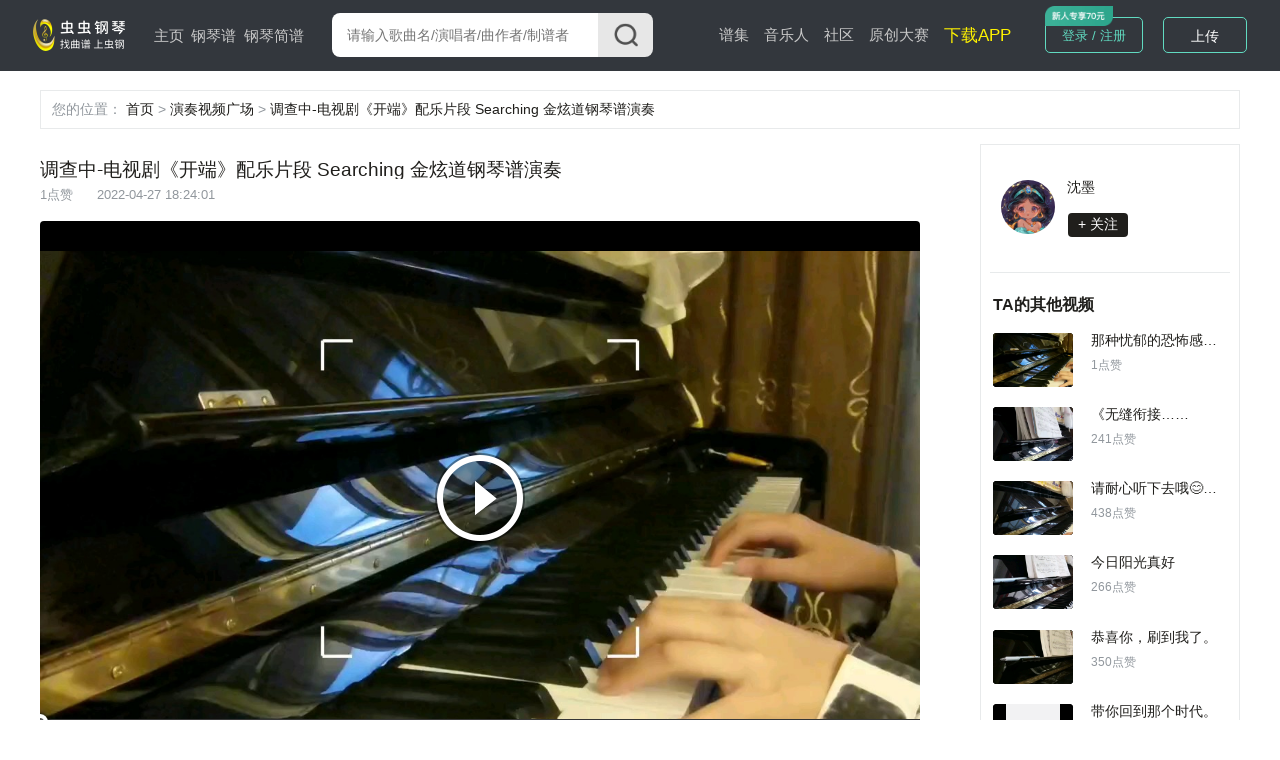

--- FILE ---
content_type: text/html; charset=utf-8
request_url: http://www.gangqinpu.com/video/45561.htm
body_size: 62408
content:
<!DOCTYPE html>
<html lang="zh-CN">
<head>
    <meta charset="utf-8">
    <meta http-equiv="Cache-Control" content="no-transform" />
    <meta http-equiv="X-UA-Compatible" content="IE=edge">
    <meta name="viewport" content="width=device-width, initial-scale=1">
     
    <title>调查中-电视剧《开端》配乐片段 Searching 金炫道钢琴谱演奏 - 虫虫钢琴</title>
    <meta name="keywords" content="调查中-电视剧《开端》配乐片段 Searching 金炫道钢琴谱,钢琴,钢琴谱,钢琴曲,钢琴谱下载,虫虫,虫虫钢琴,钢琴演奏,钢琴视频,钢琴谱大全"/>
    <meta name="description" content="虫虫钢琴为你提供优质的免费钢琴谱资源,合集钢琴谱，钢琴曲试听，钢琴演奏，琴友交流的音乐平台"/>
            <script type="text/javascript" src="https://s201.lzjoy.com/public/web_static/js/jquery-1.9.1/jquery.min.js"></script>
    <script type="text/javascript" src="https://s201.lzjoy.com/public/web_static/js/flexible/flexible.js"></script>
    <script type="text/javascript" src="https://s201.lzjoy.com/public/web_static/js/jquery.lazyload.min.js"></script>
    <script type="text/javascript" src="https://s201.lzjoy.com/public/web_static/js/openinstall.js"></script>
    <script type="text/javascript" src="https://s201.lzjoy.com/public/web_static/js/message.js?v1.2"></script>
    <script type="text/javascript" src="https://s201.lzjoy.com/public/web_static/js/layer/layer.js"></script>
    <link rel="stylesheet" href="https://s201.lzjoy.com/public/web_static/css/idangerous.swiper.css">
    <link rel="stylesheet" href="https://s201.lzjoy.com/public/web_static/css/reset.css?1.1">
    <link rel="stylesheet" href="https://s201.lzjoy.com/public/web_static/css/header.css?v1.26">
    <link rel="stylesheet" href="https://s201.lzjoy.com/public/web_static/css/footer.css?v2.0">
    <link rel="stylesheet" href="https://s201.lzjoy.com/public/web_static/css/default.css?v1.13">
    <link rel="stylesheet" href="https://s201.lzjoy.com/public/web_static/css/bootstrap.css">
    <link rel="stylesheet" href="https://s201.lzjoy.com/public/web_static/css/user_info_box.css?v2.3">
    <link rel="stylesheet" href="https://s201.lzjoy.com/public/web_static/css/login.css?1.9">
    <script type="text/javascript" src="https://s201.lzjoy.com/public/web_static/js/swiper/swiper.min.js"></script>
    <script type="text/javascript" src="https://s201.lzjoy.com/public/web_static/js/power-slider.js"></script>
    <script type="text/javascript" src="https://s201.lzjoy.com/public/web_static/js/default.js?v2.3"></script>
</head>
<body>
    <header id="header">
    <div class="pc">
        <div class="top-box">
            <div class="content-w clearfix">
                <div class=" logo-box">
                    <a href="/" title="首页">
                        <img src="https://s201.lzjoy.com/public/web_static/images/default/logo.png" alt="虫虫钢琴首页">
                    </a>
                </div>
                <nav class="fl">
                    <ul class="clearfix">
                        <li >
                            <a href="/">主页</a>
                            <span></span>
                        </li>
                        <li >
                            <a href="/pulist">钢琴谱</a>
                            <span></span>
                        </li>
						<li >
                            <a href="/jpulist">钢琴简谱</a>
                        </li>
                    </ul>
                </nav>
                <div class="form-box">
                    <form action="javascript:void(0)" class="f-b-input-box">
                        <div class="f-b-i-top ">
                            <input id="keyword" class="search-input" placeholder="请输入歌曲名/演唱者/曲作者/制谱者" type="text" />
                            <div id="submit" class="submit search_submit">
                                <img src="https://s201.lzjoy.com/public/web_static/images/search/search.png" alt="">
                            </div>
                        </div>
                    </form>
                </div>
		<nav class="fl right">
                    <ul class="clearfix">
                        <li >
                            <a href="/spectrum">谱集</a>
                            <span></span>
                        </li>
                        <li >
                            <a href="/musician">音乐人</a>
                        </li>
                        <li >
                            <a href="/community/0_1.htm">社区</a>
                        </li>
                        <li>
        			    	<a href="https://yq.gangqinpu.com/" target="_blank">原创大赛</a>
        			    </li>
                        <li>
                            <a href="https://www.gangqinpu.com/pcd.aspx?k=yqst" target="_blank" style="color: #fff200;font-size: 17px;">下载APP</a>
                        </li>
                    </ul>
                </nav>
                <div class="h-t-buttons">
                    <a href="/bs/user">我的谱架</a>
                </div>
                <div class="h-t-r fr">
                    <div class="clearfix h-t-r-c">
                        <div class="login-box fl login-page">
                        	<a href="/login.htm">登录 / 注册</a>
                        	<img src="https://s201.lzjoy.com/public/web_static/images/index/icon-new.png">
                        </div>
                        <div class="user-head-box">
                            <a id="user-head-img" href="/bs/user" class="img">
                                <img src="https://s201.lzjoy.com/res/statics/fileupload/904b8856fc6ba10195b587fad27dfe5e.png">
                            </a>
                        </div>
                        <div class="upload-button fl login-page">
                            <label for="fileToUpload"><a href="https://www.lzjoy.com" target="_blank">上传</a></label>
                        </div>
                    </div>
                </div>
            </div>
        </div>
    </div>
    <div class="h5">
        <div class="defalut">
            <div class="d-top">
                <a class="logo h5" href="/"></a>
                <a href="/search" class="input">
                    <i class="search icon"></i>
                    <p>搜索曲谱</p>
                </a>
                <a href="http://t.lzjoy.com/1" class="down">下载APP</a>
                <a href="javascript:;" class="login">注册/登录</a>
                <a id="h5-header-more" class="more" href="javascript:;"></a>
            </div>
            <div id="header-h5-nav" class="nav">
                <ul>
                    <li><a href="/"><i class="icon home"></i>主页</a></li>
                    <li><a href="/pulist"><i class="icon gqp"> </i>钢琴谱</a></li>
                    <li><a href="/jpulist"><i class="icon gqjp"></i>钢琴简谱</a></li>
		    		<li><a href="/spectrum"><i class="icon yyr"></i>谱集</a></li>
                    <li><a href="/musician"><i class="icon yyr"></i>音乐人</a></li>
                    <li><a href="/community/0_1.htm"><i class="icon sq"></i>社区</a></li>
                </ul>
                <div id="header-h5-nav-close" class="header-h5-nav-close">
                    <div class="button">点击此处返回<i class="nav-back"></i></div>
                </div>
            </div>
        </div>
    </div>
</header>
    <link rel="stylesheet" href="https://s201.lzjoy.com/public/web_static/css/community_details.css?v1.19">
<link rel="stylesheet" href="https://s201.lzjoy.com/public/web_static/css/commentReply.css?v1.17">
<link rel="stylesheet" href="https://s201.lzjoy.com/public/web_static/css/feedBack.css">
<link rel="stylesheet" href="https://g.alicdn.com/de/prismplayer/1.7.4/skins/default/index.css"/>
<script src="https://g.alicdn.com/de/prismplayer/1.7.4/prism-h5-min.js"></script>
<style>
    .video-wrap {
        position: relative;
        width: 100%;
    }
</style>
<header id="community_header">
    <div class="h5">
    </div>
</header> 
<main>
    <div class="content-w">
        <p class="Navigation-Tags nav-header">
            <span class="gary">您的位置：</span>
            <span>
                <a href="https://www.gangqinpu.com">首页</a>
            </span>
            <span class="gary"> > </span>
            <span>
                <a href="https://www.gangqinpu.com/community/0_1.htm">演奏视频广场</a>
            </span>
            <span class="gary"> > </span>
            <span>
                <a href="https://www.gangqinpu.com/video/45561.htm">调查中-电视剧《开端》配乐片段 Searching 金炫道钢琴谱演奏</a>
            </span>
        </p>
        <div class="community_container">
            <div class="community_left" data-oid="45561">
                <h2 class="pc_title">调查中-电视剧《开端》配乐片段 Searching 金炫道钢琴谱演奏</h2>
                <p class="c_popularity"><span>1点赞</span><span
                            class="community_publish_time">2022-04-27 18:24:01</span>
                </p>
                <div class="c_d_imgBox">
                    <div class="video-wrap">
                        <div id="J_prismPlayer" class="prism-player"></div>
                    </div>
                </div>
                                    <div class="c_t_recommend">
                        <div class="c_t_recommend_left">
                            <div class="c_t_recommend_img">
                                <div>
                                    <div class="audio-box fl" style="width: 0.64rem;height: 0.64rem;">
                                        <a href="/cchtml/1017452.htm"
                                           title="调查中-电视剧《开端》配乐片段 Searching 金炫道">
                                            <img style="width: 100%;height: 100%;"
                                                 src="https://s201.lzjoy.com/res/statics/fileupload/a0b0c5e0ac6ca244f441b0d517494044.png?x-oss-process=image/resize,h_300,m_lfit"
                                                 alt="调查中-电视剧《开端》配乐片段 Searching 金炫道">
                                        </a>
                                    </div>
                                </div>
                            </div>
                            <div class="c_t_recommend_name">
                                <a href="/cchtml/1017452.htm"
                                   title="调查中-电视剧《开端》配乐片段 Searching 金炫道">调查中-电视剧《开端》配乐片段 Searching 金炫道</a>
                            </div>
                        </div>
                        <div class="c_t_recommend_right">
                            <a href="/cchtml/1017452.htm"
                               title="调查中-电视剧《开端》配乐片段 Searching 金炫道"> 去看谱<img
                                        src="https://s201.lzjoy.com/public/web_static/images/community_details/greenBack.png"></a>
                        </div>
                    </div>
                                <div class="m_CDTitle">
                    <div class="community_trends_item_head">
                        <div class="community_trends_item_head_left">
                            <div class="community_trends_item_head_img">
                                <a href="/member/12307069"
                                   title="沈墨的个人空间"><img
                                            src="https://s201.lzjoy.com/res/images/normal/202203/950a0fe0b70c67dc95f30bb3a9e72b07.jpg?x-oss-process=image/resize,h_300,m_lfit"
                                            alt="沈墨的个人空间"></a>
                            </div>
                            <div class="community_trends_item_head_detail">
                                <p><a href="/member/12307069"
                                      title="沈墨的个人空间">沈墨</a>
                                </p>
                            </div>
                            <div class="community_trends_item_head_follow">
                                <button class="follow" data-id="12307069">+ 关注</button>
                            </div>
                        </div>
                    </div>
                    <h2>调查中-电视剧《开端》配乐片段 Searching 金炫道钢琴谱演奏</h2>
                    <p class="c_popularity">
                        <span>1点赞</span><span
                                class="community_publish_time">2022-04-27 18:24:01</span>
                    </p>
                </div>
                <div class="c_d_operate_box">
                    <div class="c_d_operate_left">
                        <span class="b_flowerBox"><img class="b_flower"
                                                       src="https://s201.lzjoy.com/public/web_static/images/community_details/flower.png"> 22</span>
                        <span class="a_flowerBox">
                            <img class="a_flower"
                                 src="https://s201.lzjoy.com/public/web_static/images/community_details/a_flower.png"> 1</span>
                        <span class="b_likeBox"><img class="b_like"
                                                     src="https://s201.lzjoy.com/public/web_static/images/community_details/like.png"> 1</span>
                        <span class="a_likeBox">
                            <img class="a_like"
                                 src="https://s201.lzjoy.com/public/web_static/images/community_details/a_dz.png"> 1</span>
                        <span id="commentBtn"><img
                                    src="https://s201.lzjoy.com/public/web_static/images/community_details/comment.png"> 0</span>
                        <span class="shareBtn"><img src="https://s201.lzjoy.com/public/web_static/images/community_details/share.png"> 分享</span>
                    </div>
                    <!-- <div class="dddBox">
                        <img class="ddd" src="https://s201.lzjoy.com/public/web_static/images/community/ddd.png" alt="">
                        <div class="com_reportBox">举报<div class="com_sanjiao"></div></div>
                    </div> -->
                </div>
                <div class="briefIntroduction_box" style="height: 1.25rem">
                    <p><img src="https://s201.lzjoy.com/public/web_static/images/community_details/prohibit.png"> 未经作者授权，禁止转载</p>
                                            <div class="c_d_briefIntroduction">调查中-电视剧《开端》配乐片段 Searching 金炫道钢琴谱演奏                            对应曲谱：调查中-电视剧《开端》配乐片段 Searching 金炫道</div>
                                    </div>
                                    <div class="video-box opern-box">
                        <h1>
                            <div class="title">"调查中-电视剧《开端》配乐片段 Searching 金炫道"其他更多版本</div>
                            <a href="/search/0_调查中-电视剧《开端》配乐片段 Searching 金炫道_1.htm" class="more" target="_blank">更多
                                <img src="https://s201.lzjoy.com/public/web_static/images/score_details/iocn6.png" style="width:20px;">
                            </a>
                        </h1>
                        <div class="video-content">
                            <ul>
                                                                    <li>
                                        <div class="audio-box">
                                            <a href="/cchtml/1017306.htm" title="调查中 电视剧《开端》BGM  KD_Searching钢琴谱" target="_blank">
                                                <img class="lazy" src="https://s201.lzjoy.com/public/web_static/images/df.png" data-original="https://s201.lzjoy.com/res/statics/fileupload/normal/202202/54df82d4620386124c5a6.png?2cc70aa4f595badb9110365dad6b4202ca0363f5&x-oss-process=image/resize,h_300,m_lfit" alt="调查中 电视剧《开端》BGM  KD_Searching钢琴谱">
                                            </a>
                                        </div>
                                        <hgroup>
                                            <h1>调查中 电视剧《开端》BGM  KD_Searching</h1>
                                            <h2>0人气</h2>
                                        </hgroup>
                                    </li>
                                                                    <li>
                                        <div class="audio-box">
                                            <a href="/cchtml/1017305.htm" title="调查中 C调 电视剧《开端》BGM  KD_Searching钢琴谱" target="_blank">
                                                <img class="lazy" src="https://s201.lzjoy.com/public/web_static/images/df.png" data-original="https://s201.lzjoy.com/res/statics/fileupload/normal/202202/54df82d4620384dfab967.png?9a1dc5a2022a0ad0ad196294a2eb4638987e15c5&x-oss-process=image/resize,h_300,m_lfit" alt="调查中 C调 电视剧《开端》BGM  KD_Searching钢琴谱">
                                            </a>
                                        </div>
                                        <hgroup>
                                            <h1>调查中 C调 电视剧《开端》BGM  KD_Searching</h1>
                                            <h2>0人气</h2>
                                        </hgroup>
                                    </li>
                                                                    <li>
                                        <div class="audio-box">
                                            <a href="/cchtml/1017216.htm" title="电视剧《开端》BGM-调查中/KD_Searching钢琴谱" target="_blank">
                                                <img class="lazy" src="https://s201.lzjoy.com/public/web_static/images/df.png" data-original="http://s201.lzjoy.com/res/statics/fileupload/1a8303ab14b84d2e9431b331ae11ceb2.png?x-oss-process=image/resize,h_300,m_lfit" alt="电视剧《开端》BGM-调查中/KD_Searching钢琴谱">
                                            </a>
                                        </div>
                                        <hgroup>
                                            <h1>电视剧《开端》BGM-调查中/KD_Searching</h1>
                                            <h2>0人气</h2>
                                        </hgroup>
                                    </li>
                                                                    <li>
                                        <div class="audio-box">
                                            <a href="/cchtml/1016890.htm" title="KD_Searching - 《开端》调查中BGM - G调简单片段钢琴谱" target="_blank">
                                                <img class="lazy" src="https://s201.lzjoy.com/public/web_static/images/df.png" data-original="https://s201.lzjoy.com/res/statics/fileupload/normal/202201/9028bce561f6c7343a3e3.png?7dede4649550e396d5b7c1b430ddb9cee8831e96&x-oss-process=image/resize,h_300,m_lfit" alt="KD_Searching - 《开端》调查中BGM - G调简单片段钢琴谱">
                                            </a>
                                        </div>
                                        <hgroup>
                                            <h1>KD_Searching - 《开端》调查中BGM - G调简单片段</h1>
                                            <h2>0人气</h2>
                                        </hgroup>
                                    </li>
                                                                    <li>
                                        <div class="audio-box">
                                            <a href="/cchtml/1016471.htm" title="KD_Searching—电视剧《开端》原声带钢琴谱" target="_blank">
                                                <img class="lazy" src="https://s201.lzjoy.com/public/web_static/images/df.png" data-original="https://s201.lzjoy.com/res/statics/fileupload/normal/202201/b8ee161f61f2468e1b730.png?6cd79c3fbcb1537394b54f7880d05e9d80e2fcb2&x-oss-process=image/resize,h_300,m_lfit" alt="KD_Searching—电视剧《开端》原声带钢琴谱">
                                            </a>
                                        </div>
                                        <hgroup>
                                            <h1>KD_Searching—电视剧《开端》原声带</h1>
                                            <h2>0人气</h2>
                                        </hgroup>
                                    </li>
                                                            </ul>
                        </div>
                    </div>
                                <div class="a_t_comment">
                    <h1>评论<span>共<label class="comment_num">0</label>条评论</span></h1>
                    <div class="a_t_comment_box">
                        <div class="a_t_comment_img">
                            <img src="https://s201.lzjoy.com/public/web_static/images/score_details/def.png">
                        </div>
                        <textarea name="content" cols="" rows="10" placeholder="期待你的神评论..."></textarea>
                    </div>
                    <div class="a_t_publish_btn_box">
                        <div></div>
                        <button class="a_t_publish_btn">发表评论</button>
                    </div>
                    <h2>精彩评论</h2>
                    <ul></ul>
                    <div class="more-box">
                        <a href="javascript:void(0)">查看更多</a>
                    </div>
                    <div class="_no_comment">
                        <img src="https://s201.lzjoy.com/public/web_static/images/community_details/wu.png">
                        <div>暂时还没有评论哦~</div>
                    </div>
                </div>
            </div>
            <div class="communtiy_right">
                <div class="communtiy_right_top">
                    <div class="c_d_ubfoBox">
                        <div class="c_d_ubfo_top">
                            <div class="c_d_ubfo_top_left">
                                <a href="/member/12307069.htm" target="_blank">
                                    <img src="https://s201.lzjoy.com/res/images/normal/202203/950a0fe0b70c67dc95f30bb3a9e72b07.jpg?x-oss-process=image/resize,h_300,m_lfit"
                                         alt="沈墨演奏视频">
                                </a>
                            </div>
                            <div class="c_d_ubfo_top_right">
                                <p><a href="/member/12307069.htm"
                                      target="_blank">沈墨</a></p>
                                <button id="follow" data-oid="12307069">+ 关注
                                </button>
                            </div>
                        </div>
                    </div>
                                        <div class="communtiy_line"></div>
                    <div class="communtiy_hot">
                        <div class="communtiy_hot_item">
                            <div class="communtiy_hot_item_title">
                                <span>TA的其他视频</span>
                                <!-- <span class="c_h_i_i_refresh"> <img src="https://s201.lzjoy.com/public/web_static/images/community_details/shuaxin.png" alt=""> 换一批</span> -->
                            </div>
                            <div class="communtiyDVideoContainer">
                                                                    <div class="communtiy_hot_item_music">
                                        <div class="c_h_i_m_img">
                                            <div class="audio-box fl c_h_i_m_img">
                                                <a href="/video/45561.htm"
                                                   title="那种忧郁的恐怖感，你怕了吗？，，。演奏视频">
                                                    <img class="lazy" src="https://s201.lzjoy.com/public/web_static/images/df.png" data-original="https://1302261400.vod2.myqcloud.com/22aa89f5vodcq1302261400/ad721ef3387702299921239041/387702299921239044.jpg"
                                                         alt="那种忧郁的恐怖感，你怕了吗？，，。演奏视频">
                                                </a>
                                            </div>
                                        </div>
                                        <div class="c_h_i_m_right">
                                            <p><a href="/video/45561.htm">那种忧郁的恐怖感，你怕了吗？，，。</a></p>
                                            <span>1点赞</span>
                                        </div>
                                    </div>
                                                                    <div class="communtiy_hot_item_music">
                                        <div class="c_h_i_m_img">
                                            <div class="audio-box fl c_h_i_m_img">
                                                <a href="/video/38860.htm"
                                                   title="《无缝衔接……演奏视频">
                                                    <img class="lazy" src="https://s201.lzjoy.com/public/web_static/images/df.png" data-original="https://1302261400.vod2.myqcloud.com/22aa89f5vodcq1302261400/be3dded9387702296691421791/387702296691421792.jpg"
                                                         alt="《无缝衔接……演奏视频">
                                                </a>
                                            </div>
                                        </div>
                                        <div class="c_h_i_m_right">
                                            <p><a href="/video/38860.htm">《无缝衔接……</a></p>
                                            <span>241点赞</span>
                                        </div>
                                    </div>
                                                                    <div class="communtiy_hot_item_music">
                                        <div class="c_h_i_m_img">
                                            <div class="audio-box fl c_h_i_m_img">
                                                <a href="/video/35744.htm"
                                                   title="请耐心听下去哦😊这里祝大家福星高照，万事如意，年年有余。。。。。。🐯🐯🐯🐯🐯🐯六六大顺虎虎生威，这里写不下了，就写到这吧。演奏视频">
                                                    <img class="lazy" src="https://s201.lzjoy.com/public/web_static/images/df.png" data-original="https://1302261400.vod2.myqcloud.com/22aa89f5vodcq1302261400/cb7a2c40387702295341973678/387702295341973680.jpg"
                                                         alt="请耐心听下去哦😊这里祝大家福星高照，万事如意，年年有余。。。。。。🐯🐯🐯🐯🐯🐯六六大顺虎虎生威，这里写不下了，就写到这吧。演奏视频">
                                                </a>
                                            </div>
                                        </div>
                                        <div class="c_h_i_m_right">
                                            <p><a href="/video/35744.htm">请耐心听下去哦😊这里祝大家福星高照，万事如意，年年有余。。。。。。🐯🐯🐯🐯🐯🐯六六大顺虎虎生威，这里写不下了，就写到这吧。</a></p>
                                            <span>438点赞</span>
                                        </div>
                                    </div>
                                                                    <div class="communtiy_hot_item_music">
                                        <div class="c_h_i_m_img">
                                            <div class="audio-box fl c_h_i_m_img">
                                                <a href="/video/32816.htm"
                                                   title="今日阳光真好演奏视频">
                                                    <img class="lazy" src="https://s201.lzjoy.com/public/web_static/images/df.png" data-original="https://1302261400.vod2.myqcloud.com/22aa89f5vodcq1302261400/704dd87d387702293897770513/387702293897770514.jpg"
                                                         alt="今日阳光真好演奏视频">
                                                </a>
                                            </div>
                                        </div>
                                        <div class="c_h_i_m_right">
                                            <p><a href="/video/32816.htm">今日阳光真好</a></p>
                                            <span>266点赞</span>
                                        </div>
                                    </div>
                                                                    <div class="communtiy_hot_item_music">
                                        <div class="c_h_i_m_img">
                                            <div class="audio-box fl c_h_i_m_img">
                                                <a href="/video/31812.htm"
                                                   title="恭喜你，刷到我了。演奏视频">
                                                    <img class="lazy" src="https://s201.lzjoy.com/public/web_static/images/df.png" data-original="https://1302261400.vod2.myqcloud.com/22aa89f5vodcq1302261400/9a4776e3387702293232022163/387702293232022164.jpg"
                                                         alt="恭喜你，刷到我了。演奏视频">
                                                </a>
                                            </div>
                                        </div>
                                        <div class="c_h_i_m_right">
                                            <p><a href="/video/31812.htm">恭喜你，刷到我了。</a></p>
                                            <span>350点赞</span>
                                        </div>
                                    </div>
                                                                    <div class="communtiy_hot_item_music">
                                        <div class="c_h_i_m_img">
                                            <div class="audio-box fl c_h_i_m_img">
                                                <a href="/video/30572.htm"
                                                   title="带你回到那个时代。演奏视频">
                                                    <img class="lazy" src="https://s201.lzjoy.com/public/web_static/images/df.png" data-original="https://1302261400.vod2.myqcloud.com/22aa89f5vodcq1302261400/508f7c7d387702292486048882/387702292486048883.jpg"
                                                         alt="带你回到那个时代。演奏视频">
                                                </a>
                                            </div>
                                        </div>
                                        <div class="c_h_i_m_right">
                                            <p><a href="/video/30572.htm">带你回到那个时代。</a></p>
                                            <span>182点赞</span>
                                        </div>
                                    </div>
                                                                    <div class="communtiy_hot_item_music">
                                        <div class="c_h_i_m_img">
                                            <div class="audio-box fl c_h_i_m_img">
                                                <a href="/video/28079.htm"
                                                   title="弹得还不好演奏视频">
                                                    <img class="lazy" src="https://s201.lzjoy.com/public/web_static/images/df.png" data-original="https://1302261400.vod2.myqcloud.com/22aa89f5vodcq1302261400/7c2034658602268011537619960/8602268011537619961.jpg"
                                                         alt="弹得还不好演奏视频">
                                                </a>
                                            </div>
                                        </div>
                                        <div class="c_h_i_m_right">
                                            <p><a href="/video/28079.htm">弹得还不好</a></p>
                                            <span>284点赞</span>
                                        </div>
                                    </div>
                                                                    <div class="communtiy_hot_item_music">
                                        <div class="c_h_i_m_img">
                                            <div class="audio-box fl c_h_i_m_img">
                                                <a href="/video/27956.htm"
                                                   title="只能先谈弹到这啦😋演奏视频">
                                                    <img class="lazy" src="https://s201.lzjoy.com/public/web_static/images/df.png" data-original="https://1302261400.vod2.myqcloud.com/22aa89f5vodcq1302261400/738f59c78602268011483749553/8602268011483749554.jpg"
                                                         alt="只能先谈弹到这啦😋演奏视频">
                                                </a>
                                            </div>
                                        </div>
                                        <div class="c_h_i_m_right">
                                            <p><a href="/video/27956.htm">只能先谈弹到这啦😋</a></p>
                                            <span>467点赞</span>
                                        </div>
                                    </div>
                                                                    <div class="communtiy_hot_item_music">
                                        <div class="c_h_i_m_img">
                                            <div class="audio-box fl c_h_i_m_img">
                                                <a href="/video/27632.htm"
                                                   title="童年的感觉有没有且看且珍惜演奏视频">
                                                    <img class="lazy" src="https://s201.lzjoy.com/public/web_static/images/df.png" data-original="http://1302261400.vod2.myqcloud.com/22aa89f5vodcq1302261400/fcedabed8602268011264678849/8602268011264678850.jpg"
                                                         alt="童年的感觉有没有且看且珍惜演奏视频">
                                                </a>
                                            </div>
                                        </div>
                                        <div class="c_h_i_m_right">
                                            <p><a href="/video/27632.htm">童年的感觉有没有且看且珍惜</a></p>
                                            <span>357点赞</span>
                                        </div>
                                    </div>
                                                            </div>
                        </div>
                    </div>
                                                            <div class="communtiy_line"></div>
                    <div class="communtiy_hot">
                        <div class="communtiy_hot_item">
                            <div class="communtiy_hot_item_title">
                                <span>更多视频推荐</span>
                            </div>
                                                            <div class="communtiy_hot_item_music">
                                    <div class="c_h_i_m_img">
                                        <div class="audio-box fl c_h_i_m_img">
                                            <a href="/video/45569.htm" title="不止十级钢琴的钢琴王子白敬亭弹《卡农》告别开端！演奏视频">
                                                <img class="lazy" src="https://s201.lzjoy.com/public/web_static/images/df.png" data-original="https://1302261400.vod2.myqcloud.com/22aa89f5vodcq1302261400/3f4a4e04387702299909366906/387702299909366907.jpg"
                                                     alt="不止十级钢琴的钢琴王子白敬亭弹《卡农》告别开端！演奏视频">
                                            </a>
                                        </div>
                                    </div>
                                    <div class="c_h_i_m_right">
                                        <p><a href="/video/45569.htm">不止十级钢琴的钢琴王子白敬亭弹《卡农》告别开端！</a></p>
                                        <span>0点赞</span>
                                    </div>
                                </div>
                                                            <div class="communtiy_hot_item_music">
                                    <div class="c_h_i_m_img">
                                        <div class="audio-box fl c_h_i_m_img">
                                            <a href="/video/45568.htm" title="好听演奏视频">
                                                <img class="lazy" src="https://s201.lzjoy.com/public/web_static/images/df.png" data-original="https://1302261400.vod2.myqcloud.com/22aa89f5vodcq1302261400/39864f1b387702299784420545/387702299784420546.jpg"
                                                     alt="好听演奏视频">
                                            </a>
                                        </div>
                                    </div>
                                    <div class="c_h_i_m_right">
                                        <p><a href="/video/45568.htm">好听</a></p>
                                        <span>0点赞</span>
                                    </div>
                                </div>
                                                            <div class="communtiy_hot_item_music">
                                    <div class="c_h_i_m_img">
                                        <div class="audio-box fl c_h_i_m_img">
                                            <a href="/video/45566.htm" title="用心感受，生活很美演奏视频">
                                                <img class="lazy" src="https://s201.lzjoy.com/public/web_static/images/df.png" data-original="https://1302261400.vod2.myqcloud.com/22aa89f5vodcq1302261400/f4cb0cd2387702299908489888/387702299908489889.jpg"
                                                     alt="用心感受，生活很美演奏视频">
                                            </a>
                                        </div>
                                    </div>
                                    <div class="c_h_i_m_right">
                                        <p><a href="/video/45566.htm">用心感受，生活很美</a></p>
                                        <span>0点赞</span>
                                    </div>
                                </div>
                                                            <div class="communtiy_hot_item_music">
                                    <div class="c_h_i_m_img">
                                        <div class="audio-box fl c_h_i_m_img">
                                            <a href="/video/45565.htm" title="萱草花，跳舞蹈的片段时候还以为是萱花草演奏视频">
                                                <img class="lazy" src="https://s201.lzjoy.com/public/web_static/images/df.png" data-original="https://1302261400.vod2.myqcloud.com/22aa89f5vodcq1302261400/f287da1e387702299908399040/387702299908399041.jpg"
                                                     alt="萱草花，跳舞蹈的片段时候还以为是萱花草演奏视频">
                                            </a>
                                        </div>
                                    </div>
                                    <div class="c_h_i_m_right">
                                        <p><a href="/video/45565.htm">萱草花，跳舞蹈的片段时候还以为是萱花草</a></p>
                                        <span>0点赞</span>
                                    </div>
                                </div>
                                                            <div class="communtiy_hot_item_music">
                                    <div class="c_h_i_m_img">
                                        <div class="audio-box fl c_h_i_m_img">
                                            <a href="/video/45563.htm" title="克罗地亚狂想曲演奏视频">
                                                <img class="lazy" src="https://s201.lzjoy.com/public/web_static/images/df.png" data-original="https://1302261400.vod2.myqcloud.com/22aa89f5vodcq1302261400/bb9550a7387702299921859359/387702299921859360.jpg"
                                                     alt="克罗地亚狂想曲演奏视频">
                                            </a>
                                        </div>
                                    </div>
                                    <div class="c_h_i_m_right">
                                        <p><a href="/video/45563.htm">克罗地亚狂想曲</a></p>
                                        <span>0点赞</span>
                                    </div>
                                </div>
                                                            <div class="communtiy_hot_item_music">
                                    <div class="c_h_i_m_img">
                                        <div class="audio-box fl c_h_i_m_img">
                                            <a href="/video/45562.htm" title="Tia唱的太好了演奏视频">
                                                <img class="lazy" src="https://s201.lzjoy.com/public/web_static/images/df.png" data-original="https://1302261400.vod2.myqcloud.com/22aa89f5vodcq1302261400/bb4c7b1b387702299921818901/387702299921818903.jpg"
                                                     alt="Tia唱的太好了演奏视频">
                                            </a>
                                        </div>
                                    </div>
                                    <div class="c_h_i_m_right">
                                        <p><a href="/video/45562.htm">Tia唱的太好了</a></p>
                                        <span>0点赞</span>
                                    </div>
                                </div>
                                                            <div class="communtiy_hot_item_music">
                                    <div class="c_h_i_m_img">
                                        <div class="audio-box fl c_h_i_m_img">
                                            <a href="/video/45561.htm" title="那种忧郁的恐怖感，你怕了吗？，，。演奏视频">
                                                <img class="lazy" src="https://s201.lzjoy.com/public/web_static/images/df.png" data-original="https://1302261400.vod2.myqcloud.com/22aa89f5vodcq1302261400/ad721ef3387702299921239041/387702299921239044.jpg"
                                                     alt="那种忧郁的恐怖感，你怕了吗？，，。演奏视频">
                                            </a>
                                        </div>
                                    </div>
                                    <div class="c_h_i_m_right">
                                        <p><a href="/video/45561.htm">那种忧郁的恐怖感，你怕了吗？，，。</a></p>
                                        <span>1点赞</span>
                                    </div>
                                </div>
                                                            <div class="communtiy_hot_item_music">
                                    <div class="c_h_i_m_img">
                                        <div class="audio-box fl c_h_i_m_img">
                                            <a href="/video/45559.htm" title="别喷啊  求求了演奏视频">
                                                <img class="lazy" src="https://s201.lzjoy.com/public/web_static/images/df.png" data-original="https://1302261400.vod2.myqcloud.com/22aa89f5vodcq1302261400/2a14d238387702299926094015/387702299926094046.jpg"
                                                     alt="别喷啊  求求了演奏视频">
                                            </a>
                                        </div>
                                    </div>
                                    <div class="c_h_i_m_right">
                                        <p><a href="/video/45559.htm">别喷啊  求求了</a></p>
                                        <span>0点赞</span>
                                    </div>
                                </div>
                                                            <div class="communtiy_hot_item_music">
                                    <div class="c_h_i_m_img">
                                        <div class="audio-box fl c_h_i_m_img">
                                            <a href="/video/45556.htm" title="毫无默契感地录了一下午🌝演奏视频">
                                                <img class="lazy" src="https://s201.lzjoy.com/public/web_static/images/df.png" data-original="https://1302261400.vod2.myqcloud.com/22aa89f5vodcq1302261400/9dfc4738387702299907017084/387702299907017086.jpg"
                                                     alt="毫无默契感地录了一下午🌝演奏视频">
                                            </a>
                                        </div>
                                    </div>
                                    <div class="c_h_i_m_right">
                                        <p><a href="/video/45556.htm">毫无默契感地录了一下午🌝</a></p>
                                        <span>0点赞</span>
                                    </div>
                                </div>
                                                            <div class="communtiy_hot_item_music">
                                    <div class="c_h_i_m_img">
                                        <div class="audio-box fl c_h_i_m_img">
                                            <a href="/video/45555.htm" title="浅浅弹个前奏演奏视频">
                                                <img class="lazy" src="https://s201.lzjoy.com/public/web_static/images/df.png" data-original="https://1302261400.vod2.myqcloud.com/22aa89f5vodcq1302261400/9deae0dc387702299907008943/387702299907008944.jpg"
                                                     alt="浅浅弹个前奏演奏视频">
                                            </a>
                                        </div>
                                    </div>
                                    <div class="c_h_i_m_right">
                                        <p><a href="/video/45555.htm">浅浅弹个前奏</a></p>
                                        <span>0点赞</span>
                                    </div>
                                </div>
                                                            <div class="communtiy_hot_item_music">
                                    <div class="c_h_i_m_img">
                                        <div class="audio-box fl c_h_i_m_img">
                                            <a href="/video/45554.htm" title="钢琴该调了，好难听🤕演奏视频">
                                                <img class="lazy" src="https://s201.lzjoy.com/public/web_static/images/df.png" data-original="https://1302261400.vod2.myqcloud.com/22aa89f5vodcq1302261400/e8c47f4d387702299925594788/387702299925594803.jpg"
                                                     alt="钢琴该调了，好难听🤕演奏视频">
                                            </a>
                                        </div>
                                    </div>
                                    <div class="c_h_i_m_right">
                                        <p><a href="/video/45554.htm">钢琴该调了，好难听🤕</a></p>
                                        <span>1点赞</span>
                                    </div>
                                </div>
                                                            <div class="communtiy_hot_item_music">
                                    <div class="c_h_i_m_img">
                                        <div class="audio-box fl c_h_i_m_img">
                                            <a href="/video/45553.htm" title="可爱女人演奏视频">
                                                <img class="lazy" src="https://s201.lzjoy.com/public/web_static/images/df.png" data-original="https://1302261400.vod2.myqcloud.com/22aa89f5vodcq1302261400/e5e13260387702299925419059/387702299925419069.jpg"
                                                     alt="可爱女人演奏视频">
                                            </a>
                                        </div>
                                    </div>
                                    <div class="c_h_i_m_right">
                                        <p><a href="/video/45553.htm">可爱女人</a></p>
                                        <span>0点赞</span>
                                    </div>
                                </div>
                                                            <div class="communtiy_hot_item_music">
                                    <div class="c_h_i_m_img">
                                        <div class="audio-box fl c_h_i_m_img">
                                            <a href="/video/45550.htm" title="试奏～演奏视频">
                                                <img class="lazy" src="https://s201.lzjoy.com/public/web_static/images/df.png" data-original="https://1302261400.vod2.myqcloud.com/22aa89f5vodcq1302261400/4967343d387702299781040858/387702299781040859.jpg"
                                                     alt="试奏～演奏视频">
                                            </a>
                                        </div>
                                    </div>
                                    <div class="c_h_i_m_right">
                                        <p><a href="/video/45550.htm">试奏～</a></p>
                                        <span>0点赞</span>
                                    </div>
                                </div>
                                                            <div class="communtiy_hot_item_music">
                                    <div class="c_h_i_m_img">
                                        <div class="audio-box fl c_h_i_m_img">
                                            <a href="/video/45519.htm" title="学琴10个月演奏视频">
                                                <img class="lazy" src="https://s201.lzjoy.com/public/web_static/images/df.png" data-original="https://1302261400.vod2.myqcloud.com/22aa89f5vodcq1302261400/cd3e9232387702299120981135/387702299120981136.jpg"
                                                     alt="学琴10个月演奏视频">
                                            </a>
                                        </div>
                                    </div>
                                    <div class="c_h_i_m_right">
                                        <p><a href="/video/45519.htm">学琴10个月</a></p>
                                        <span>0点赞</span>
                                    </div>
                                </div>
                                                            <div class="communtiy_hot_item_music">
                                    <div class="c_h_i_m_img">
                                        <div class="audio-box fl c_h_i_m_img">
                                            <a href="/video/45518.htm" title="谱子很好记，但脑子记住了，手没记住😂演奏视频">
                                                <img class="lazy" src="https://s201.lzjoy.com/public/web_static/images/df.png" data-original="https://1302261400.vod2.myqcloud.com/22aa89f5vodcq1302261400/1994e2c8387702299905993557/387702299905993558.jpg"
                                                     alt="谱子很好记，但脑子记住了，手没记住😂演奏视频">
                                            </a>
                                        </div>
                                    </div>
                                    <div class="c_h_i_m_right">
                                        <p><a href="/video/45518.htm">谱子很好记，但脑子记住了，手没记住😂</a></p>
                                        <span>257点赞</span>
                                    </div>
                                </div>
                                                    </div>
                    </div>
                                    </div>
            </div>
        </div>
        <div class="sharePopup" id="c_d_dialog">
            <div class="sharePopup_content" id="content">
                <p class="closeBox"><span></span><img class="closeBtn" src="https://s201.lzjoy.com/public/web_static/images/search/close.png"></p>
                <div class="feedBack_title">分享至</div>
                <div class="share_p_box_o">
                    <div class="share_p_box">
                        <div class="share_toWX">
                            <img src="https://s201.lzjoy.com/public/web_static/images/community_details/wx.png">
                            <span>微信</span>
                        </div>
                        <div class="share_toWO">
                            <img src="https://s201.lzjoy.com/public/web_static/images/community_details/wb.png">
                            <span>微博</span>
                        </div>
                        <div class="share_toQQ">
                            <img src="https://s201.lzjoy.com/public/web_static/images/community_details/QQ.png">
                            <span>QQ</span>
                        </div>
                        <div class="share_toQQKJ">
                            <img src="https://s201.lzjoy.com/public/web_static/images/community_details/kj.png">
                            <span>QQ空间</span>
                        </div>
                    </div>
                </div>
                <div class="c_d_qr_code_box">
                    <div class="c_d_qr_code" id="c_d_qr_code">
                    </div>
                    <div class="c_d_qr_code_text">精彩内容分享给好友吧~</div>
                </div>
            </div>
        </div>
</main>
<script src="https://s201.lzjoy.com/public/web_static/js/qrcode.min.js"></script>
<script src="https://s201.lzjoy.com/public/web_static/js/web.share.js"></script>
<script src="https://s201.lzjoy.com/public/web_static/js/feedback.js"></script>
<script src="https://s201.lzjoy.com/public/web_static/js/commentReply.js?v1.11"></script>
<script src="https://s201.lzjoy.com/public/web_static/js/community_details.js?v2.0"></script>
<script type="text/javascript" charset="utf-8">
    $(function () {
        $("img.lazy").lazyload({effect: "fadeIn", failurelimit: 10});
    });

    //初始化播放器
    var player = new prismplayer({
        id: "J_prismPlayer", // 容器id
        source: "https://1302261400.vod2.myqcloud.com/22aa89f5vodcq1302261400/ad721ef3387702299921239041/cmJVzyXJtFsA.mp4",  //视频地址
        cover: "https://1302261400.vod2.myqcloud.com/22aa89f5vodcq1302261400/ad721ef3387702299921239041/387702299921239044.jpg",  //播放器封面图
        autoplay: false,      // 是否自动播放
        width: "100%",       // 播放器宽度
        height: "7.386667rem",      // 播放器高度
        playsinline: true,
        seekable: true,
        skinLayout: [{
            "name": "bigPlayButton",
            "align": "cc",
            //"x": 30,
            //"y": 80
        }, {
            "align": "blabs",
            "x": 0,
            "y": 0,
            "name": "controlBar",
            "children": [
                {
                    "align": "tl",
                    "x": 15,
                    "y": 26,
                    "name": "playButton"
                }, {
                    "align": "tl",
                    "x": 10,
                    "y": 24,
                    "name": "timeDisplay"
                }, {
                    "align": "tr",
                    "x": 20,
                    "y": 25,
                    "name": "fullScreenButton"
                }, {
                    "align": "tr",
                    "x": 20,
                    "y": 25,
                    "name": "volume"
                },
                {
                    "name": "progress",
                    "align": "tlabs",
                    "x": 0,
                    "y": 0
                }
            ]
        }]
    });
</script>    <footer id="footer">
    <div class="footer pc">
        <div class="f-bottom f-new">
            <div class="content-w">
            	<p>
            		<a href="javascript:;" class="title">友情链接：</a>
            		<a href="http://www.ccguitar.cn" target="_blank">虫虫吉他</a><b>|</b>
        			<a href="https://www.xiaohei.com" target="_blank">小黑游戏</a><b>|</b>
        			<a href="https://www.5373.cn" target="_blank">5373游戏下载</a><b>|</b>
            		<a href="https://www.kekedj.com" target="_blank">可可DJ音乐网</a><b>|</b>
					<a href="https://haolingsheng.com" target="_blank">铃声</a>
            	</p>
                <p>Copyright 2022 All rights reserved. 上海虫虫音乐文化有限公司</p>
                <p><a href="https://beian.miit.gov.cn" target="_blank"> 沪ICP备19020706号-2</a><b>|</b>网络文化经营许可证：沪网文（2020）0904-073号</p>
            	<div class="contact">
            		<div class="left">
            			<img src="https://s201.lzjoy.com/public/web_static/images/index/downloadApp.png">
            			<span>官方公众号</span>
            		</div>
            		<div class="right">
            			<img src="http://s201.lzjoy.com/res/statics/fileupload/857638cc9cbe93eba63b6feceb0dbf63.jpg">
            			<span>违法和不良信息举报</span>
            		</div>
            	</div>
            	<div class="world">
            		<div class="left">
            			<img class="lazy" src="https://s201.lzjoy.com/public/web_static/images/df.png" data-original="https://s201.lzjoy.com/public/web_static/images/index/w-phone.png">
            		</div>
            		<div class="right">
                		<div class="text" id="text">
                			<ul class="sliderbox">
                				<li>Explore<br>CC Piano<br>Application</li>
                				<li>More Than<br>100,000<br>Sheet Music</li>
                				<li>Learn Songs<br>with<br>Practics Mode</li>
                				<li>Access Your<br>Scores<br>Anytime,Anywhere</li>
                				<li>Explore<br>CC Piano<br>Application</li>
                				<li>More Than<br>100,000<br>Sheet Music</li>
                				<li>Learn Songs<br>with<br>Practics Mode</li>
                				<li>Access Your<br>Scores<br>Anytime,Anywhere</li>
                			</ul>
                		</div>
                		<div class="li">
                			<a target="_blank" href="https://itunes.apple.com/us/app/chong-chong-gang-qin-zhao/id1185380895?l=zh&ls=1&mt=8"><img src="https://s201.lzjoy.com/public/web_static/images/index/w-appstore.png"></a>
                		</div>
                		<div class="li">
                			<a target="_blank" href="https://play.google.com/store/apps/details?id=com.yusi.chongchong"><img src="https://s201.lzjoy.com/public/web_static/images/index/w-googlepay.png"></a>
                		</div>
                		<div class=wechat>
                			<img src="https://s201.lzjoy.com/public/web_static/images/index/w-wechat.png">
                		</div>
            		</div>
            	</div>
            </div>
        </div>
    </div>
    <div class="footer h5">
        <a href="javascript:void(0)" class="download-btn">App 内打开<img class="icon" src="http://s201.lzjoy.com/res/statics/fileupload/20fd72df97ac4c9ba51dff4138d1df52.png"></a>
    </div>
</footer></body>
<script src="https://s201.lzjoy.com/public/web_static/js/header.js?v2.2"></script>
<script src="https://s201.lzjoy.com/public/web_static/js/qrcode.min.js"></script>
<script src="https://s201.lzjoy.com/public/web_static/js/login.js?v1.5"></script>
<script>
var _hmt = _hmt || [];
(function() {
  var hm = document.createElement("script");
  hm.src = "https://hm.baidu.com/hm.js?a7f2419de2431ae4f2f5d63534eaeb18";
  var s = document.getElementsByTagName("script")[0]; 
  s.parentNode.insertBefore(hm, s);
})();
</script>
</html>

--- FILE ---
content_type: application/javascript
request_url: https://s201.lzjoy.com/public/web_static/js/login.js?v1.5
body_size: 5097
content:
var _code_login_expiretime = 0

window.addEventListener('message',function(event){
    if(event.data.message == "close"){
  	  $('.wechat-code').hide();
  	  $('.login-iframe').hide();
    }
}, false);
  
window.onload = function(){
    handleTabs();

    $('#save_checkbox_agreement').attr('checked', 'checked')
    $('#save_checkbox_agreement2').attr('checked', 'checked')

    var type = getUrlParam('type');
    var code = getUrlParam('code');
    if(code){
        switch (type) {
            case ("weibo"):// 微博登录
                var getWeiBoLoginApi  = ccgt_domain +'/user/oauth/WeiboLogin'
                $.ajax({
                    type: "GET",
                    url: getWeiBoLoginApi,
                    dataType: 'json',
                    data: { 'platform': 'web-ccgq', 'code': code },
                    success: function(res) {
                        if (res.returnCode == '0000') {
                            successToGetUserInfo(res, "login-iframe");
                        } else {
                            $.message({
                                message: res.returnMsg,
                                type: 'error'
                            });
                        }
                    }
                });
                break;
            case ("qq"):// QQ登录
                var getWeiBoLoginApi  = ccgt_domain +'/user/oauth/QqLogin'
                $.ajax({
                    type: "GET",
                    url: getWeiBoLoginApi,
                    dataType: 'json',
                    data: { 'platform': 'web-ccgq', 'code': code },
                    success: function(res) {
                        if (res.returnCode == '0000') {
                            successToGetUserInfo(res, "login-iframe");
                        } else {
                            $.message({
                                message: res.returnMsg,
                                type: 'error'
                            });
                        }
                    }
                });
                break;
            default:
        }
    }
};

$('.self_select').click(function (e) {
    e.stopPropagation();
    $(this).toggleClass('active');
    $(this).find('.select_list_box').slideToggle();
    $(document).click(function () {
        $(this).toggleClass('active');
        $(this).find('.select_list_box').slideUp();
    });
});

$(".select_list_box").on('click', 'li',function(e){
    e.stopPropagation();
    $(this).html();
    var _val = $(this).attr('data-number');
    $(this).parents('.select_list_box').slideUp();
    $(this)
        .parents('.select_list_box')
        .prev('.select_val_box')
        .find('.select_input')
        .val(_val);
    $(this)
        .parents('.select_list_box')
        .prev('.select_val_box')
        .find('label')
        .html(_val);
    $(this).parents('.self_select').removeClass('active');
});

// 发送验证码
$('#sms_login .qr_code_button').click(function (e) {
    e.stopPropagation();
    var accountObj = $('#sms_login input[name=account]')
    var phone = accountObj.val()
    if(!phone){
        accountObj.removeClass('success').addClass('error')
        renderInputError(accountObj, '请输入手机号')
        return
    }
    var areaCode = $('#sms_login .select_val_box label:eq(0)').text()
    var r=/^1[3|4|5|6|7|8|9][0-9]\d{4,8}$/gi
    if(($.trim(areaCode) == '+86' || $.trim(areaCode) == '') && !r.test(phone)){
        accountObj.removeClass('success').addClass('error')
        renderInputError(accountObj, '请输入正确的手机号')
        return
    }
    var captchaObj = $('#sms_login input[name=code]')
    var captcha = captchaObj.val()
    var code = $('#id_img_for_capcha');
    var areaCode = $('#sms_login label[for="area_code"]').text()
    areaCode = $.trim(areaCode)
    areaCode = areaCode.replace("+", "")
    captchaCode(captcha,phone,'',captchaObj,code,areaCode)
});
// 忘记密码发送验证码
$('#forget_the_password .qr_code_button').click(function (e) {
    e.stopPropagation();
    var accountObj = $('#forget_the_password input[name=account]')
    var phone = accountObj.val()
    if(!phone){
        accountObj.removeClass('success').addClass('error')
        renderInputError(accountObj, '请输入手机号')
        return
    }

    var captchaObj = $('#forget_the_password input[name=code]')
    var captcha = captchaObj.val()
    var code = $('#id_img_for_capcha_password');
    var areaCode = $('#forget_the_password label[for="area_code"]').text()
    areaCode = $.trim(areaCode)
    areaCode = areaCode.replace("+", "")

    captchaCode(captcha,phone,'',captchaObj,code,areaCode)
});
//手机号注册发送验证码
$('#phone_register .qr_code_button').click(function (e) {
    e.stopPropagation();
    var accountObj = $('#phone_register input[name=account]')
    var phone = accountObj.val()
    if(!phone){
        accountObj.removeClass('success').addClass('error')
        renderInputError(accountObj, '请输入手机号')
        return
    }

    var areaCode = $('#phone_register .select_val_box label:eq(0)').text()

    var r=/^1[3|4|5|6|7|8|9][0-9]\d{4,8}$/gi
    if(($.trim(areaCode) == '+86' || $.trim(areaCode) == '') && !r.test(phone)){
        accountObj.removeClass('success').addClass('error')
        renderInputError(accountObj, '请输入正确的手机号')
        return
    }

    var captchaObj = $('#phone_register input[name=code]')
    var captcha = captchaObj.val()
    var code = $('#id_img_for_capcha_register');
    var areaCode = $('#phone_register label[for="area_code"]').text()
    areaCode = $.trim(areaCode)
    areaCode = areaCode.replace("+", "")
    captchaCode(captcha,phone,'',captchaObj,code,areaCode)

});
// 查看密码
$('.icon.see').click(function (e) {
    e.stopPropagation()
    $(this).toggleClass('active')
    if ($(this).hasClass('active')) {
        $(this).prev().attr('type', 'text')
    } else {
        $(this).prev().attr('type', 'password')
    }
})

//刷新图形验证码
$('#id_img_for_capcha').click(function (e){
    e.stopPropagation();
    $(this).attr('src', '/api/user/register/picverifycode?' + parseInt(10000 * Math.random())+ '');return false;
})
$('#id_img_for_capcha_password').click(function (e){
    e.stopPropagation();
    $(this).attr('src', '/api/user/register/picverifycode?' + parseInt(10000 * Math.random())+ '');return false;
})
$('#id_img_for_capcha_register').click(function (e){
    e.stopPropagation();
    $(this).attr('src', '/api/user/register/picverifycode?' + parseInt(10000 * Math.random())+ '');return false;
})
loginFormValidate()
getTimeZoneApi()
// 表单验证
function loginFormValidate() {
    var inputs = $('.login-box-view :input')
    for (var index = 0; index < inputs.length; index++) {
        const element = inputs[index];
        var _input = $(element)
        _input.blur(function () {
            var _str = ''
            switch ($(this).attr('name')) {
                case 'qr_code':
                    _str = '没有验证码'
                    break;

                default:
                    break;
            }
            if (!$(this).val()) {
                $(this).removeClass('success').addClass('error')
                renderInputError($(this), _str)
            } else {
                $(this).removeClass('error').addClass('success')
                renderInputSuccess($(this))
            }
        })
    }
}
function renderInputError(el, str) {
    var html = '<p class="error_tips">' + str + '</p>'
    $(el).parents('.item').append(html)
}
function renderInputSuccess(el, str) {
    $(el).parents('.item').children('.error_tips').remove()
}
function successToGetUserInfo(data) {
    var userinfo = data.datas 

    setCookie('ccgq_uid', userinfo.uid);
    setCookie('cdb_uid', userinfo.cdb_uid);
    setCookie('cdb_ccgqcookie', userinfo.cdb_ccgqcookie);
    setCookie('cdb_usernamecookie', userinfo.cdb_usernamecookie);
    setCookie('cdb_auth', userinfo.cdb_ccgqcookie);

    setCookie('service_type', userinfo.service_type);
    setCookie('service_key', userinfo.service_key);
    setCookie('service_uid', userinfo.service_uid);

    setCookie('cc_username', userinfo.nickname);
    setCookie('cc_userphoto', userinfo.head_portrait_image);
    setCookie('cc_is_vip', userinfo.is_vip);
    
    //刷新新人优惠劵
    var service_uid = identity.getServiceUid();
	var service_key = identity.getServiceKey();
	var cdb_uid = identity.getCcgqUid();
	var service_type = identity.getServiceType();
	var uid = identity.getUid();
	getMyNewCoupon(service_uid, service_key, cdb_uid, service_type, uid);

    setTimeout(function(){
    	var url = window.location.href
    	if(url.indexOf("login.html") != -1 || url.indexOf("login_h5.html") != -1){
    		window.parent.postMessage({message: 'reload-close'}, '*');
    	}else{
    		window.parent.postMessage({message: 'login-close'}, '*');
    	}
    }, 1500);
}
function getLoginScanState(tqrcode, _code_login_timer) {
    if (!tqrcode) return;

    var getLgoinScanStateApi = domain_str +'/cginfo/userinfo/GetUserInfoByLoginCode';
    $.ajax({
        type: "GET",
        contentType: "application/json",
        url: getLgoinScanStateApi,
        dataType: 'json',
        data: {
			platform: 'web-ccgq', 
            code: tqrcode,
        },
        success: function(res) {
            if (res.returnCode == '0000') {
                successToGetUserInfo(res, "login");
                clearInterval(_code_login_timer);
            } else {
                if (res.returnCode == '9009') {
                    clearInterval(_code_login_timer);

                    var showimg = '<div class="img_expire"><div class="bg"></div><span>二维码已失效</span></div>'
                    $('#qr_login_box_img').append(showimg)
                    $('#qr_login_box_img_aert').text(res.returnMsg);
                    $('#qr_login_box_img_aert').show();

                }

            }
        }
    });
}
function showCodeLogin(){
    $('#qr_login_box_img').empty();
    var getLoginQRCodeApi = domain_str +'/cginfo/userinfo/GetLoginCode';
    $.ajax({
        type: "GET",
        contentType: "application/json",
        url: getLoginQRCodeApi,
        dataType: 'json',
        data: {
            platform: 'web-ccgq',
            ccgq_uuid: identity.getCcgqUuid(),
        },
        success: function(res) {
            if (res.returnCode == '0000') {
                var tqrcode = res.datas.code;
                var expire_seconds = res.datas.expire_seconds - 5;
                var turl = "https://cc.lzjoy.com/public/web/app/swipe_login.html?code=" + tqrcode;
                new QRCode('qr_login_box_img', {
                    text: turl,
                    width: 150,
                    height: 150,
                    colorDark: '#0084ff',
                    colorLight: '#ffffff',
                    correctLevel: QRCode.CorrectLevel.H
                });

                _code_login_expiretime = 0
                var _code_login_timer = setInterval(function () {
                    _code_login_expiretime += 1
                    if(_code_login_expiretime > expire_seconds){ //过期
                        clearInterval(_code_login_timer)

                        var showimg = '<div class="img_expire"><div class="bg"></div><span>二维码已失效</span><button class="refresh_button">刷新</button></div>'
                        $('#qr_login_box_img').append(showimg)
                        return
                    }

                    getLoginScanState(tqrcode, _code_login_timer)
                }, 1000)
            } else {
                $.message({
                    message: res.returnMsg,
                    type: 'error'
                });
            }
        }
    });
}

//发送图形验证码
function captchaCode(captcha,phone,type,captchaObj,code,areaCode) {
	if(!captcha){
		captchaObj.val('')
        captchaObj.removeClass('success').addClass('error')
        renderInputError(captchaObj, '没有验证码')
        return
	}
	
    var captchaApi  = domain_str +'/cginfo/userinfo/ComplexSendSms'
    $.ajax({
        type: "get",
        contentType: "application/json",
        url: captchaApi,
        dataType: 'json',
        data: {platform: 'web-ccgq', captcha:captcha, 'area_code': areaCode, 'user_phone': phone},
        success: function(res) {
            if (res.returnCode == '0000') {
            	var _this = $('.qr_code_button');
                if (_this.hasClass('active')) return;
                var _timer;
                var second = 60;
                _this.addClass('active');
                _timer = setInterval(function(){
                    second -= 1;
                    if (second > 0) {
                        _this.html(second + 's 后重新发送');
                    } else {
                        clearInterval(_timer);
                        _this.html('发送验证码');
                        _this.removeClass('active');
                    }
                }, 1000);
            } else {
                captchaObj.removeClass('success').addClass('error')
                renderInputError(captchaObj, res.returnMsg)
            }
        }
    });
}

//密码登录[支持新老账号]
function accountLogin(type, username, password) {
    var accountLoginApi = domain_str +'/cginfo/userinfo/LoginByUsernamePwd'
    $.ajax({
        type: "GET",
        contentType: "application/json",
        url: accountLoginApi,
        dataType: 'json',
        data: { 'logintype': type, 'username': username, 'password': password, 'platform': 'web-ccgq' },
        success: function(res) {
            if (res.returnCode == '0000') {
                successToGetUserInfo(res, "login");

                $.message({
                    message: '登录成功',
                    type: 'success'
                });
            } else {

                if(res.returnMsg.indexOf("密码") >= 0 ) {
                    var passwordObj = $('#passowd_login input[name=password]')
                    passwordObj.removeClass('success').addClass('error')
                    renderInputError(passwordObj, res.returnMsg)
                }else{
                    var accountObj = $('#passowd_login input[name=account]')
                    accountObj.removeClass('success').addClass('error')
                    renderInputError(accountObj, res.returnMsg)
                }
            }
        }
    });
}
//验证码登录
function phoneLogin(phone, code, areaCode) {
    var areaCode = areaCode ? areaCode : '86'
    areaCode = areaCode.replace("+", "")
    var phoneRegisterApi = domain_str +'/cginfo/userinfo/LoginByCode'
    $.ajax({
        type: "GET",
        contentType: "application/json",
        url: phoneRegisterApi,
        dataType: 'json',
        data: { 'platform': 'web-ccgq', 'logintype': 1, 'user_phone': phone, 'code': code, 'area_code': areaCode },
        success: function(res) {
            if (res.returnCode == '0000') {
                successToGetUserInfo(res, "login");

                $.message({
                    message: '登录成功',
                    type: 'success'
                });
            } else {

                if(res.returnMsg.indexOf("验证码") >= 0 ) {
                    var qrcodeObj = $('#sms_login input[name=qr_code]')
                    qrcodeObj.removeClass('success').addClass('error')
                    renderInputError(qrcodeObj, res.returnMsg)
                }else{
                    var accountObj = $('#sms_login input[name=account]')
                    accountObj.removeClass('success').addClass('error')
                    renderInputError(accountObj, res.returnMsg)
                }
            }
        }
    });
}
//找回密码
function forgetUserPhonePassword(phone, pws, code) {
    var forgetUserPhonePasswordApi  = domain_str +'/cginfo/userinfo/findPassword'
    $.ajax({
        type: "GET",
        url: forgetUserPhonePasswordApi,
        dataType: 'json',
        data: { 'area_code': '86', 'phone': phone, 'code': code, "password": pws, 'platform': 'web-ccgq', 'ccgq_uuid': identity.getCcgqUid()},
        success: function(res) {
            if (res.returnCode == '0000') {
                $.message({
                    message:'重新设置密码成功，请重新登录',
                    type:'success'
                });

                setTimeout(function () {
                    location.reload()
                }, 1500);
            } else {
                var qrcodeObj = $('#forget_the_password input[name=password]')
                qrcodeObj.removeClass('success').addClass('error')
                renderInputError(qrcodeObj, res.returnMsg)
            }
        }
    });
}
//找回密码
function forgetUserPhonePassword(phone, pws, code) {
    var forgetUserPhonePasswordApi  = domain_str +'/cginfo/userinfo/findPassword'
    $.ajax({
        type: "GET",
        url: forgetUserPhonePasswordApi,
        dataType: 'json',
        data: { 'area_code': '86', 'phone': phone, 'code': code, "password": pws, 'platform': 'web-ccgq', 'ccgq_uuid': identity.getCcgqUid()},
        success: function(res) {
            if (res.returnCode == '0000') {
                $.message({
                    message:'重新设置密码成功，请重新登录',
                    type:'success'
                });

                setTimeout(function () {
                    location.reload()
                }, 1500);
            } else {
                var qrcodeObj = $('#forget_the_password input[name=password]')
                qrcodeObj.removeClass('success').addClass('error')
                renderInputError(qrcodeObj, res.returnMsg)
            }
        }
    });
}
// 手机号注册
function regPhonePassword(name, account, password, qrCode) {
    var areaCode = $('#sms_login .select_val_box label:eq(0)').text()
    areaCode = $.trim(areaCode)
    areaCode = areaCode.replace("+", "")
    var regiesterByPhoneCodeApi  = domain_str +'/cginfo/userinfo/regiesterByPhoneCode'
    $.ajax({
        type: "GET",
        url: regiesterByPhoneCodeApi,
        dataType: 'json',
        data: { 'area_code': areaCode, 'user_phone': account, 'code': qrCode, "nickname": name, 'password': password, 'platform': 'web-ccgq', 'ccgq_uuid': ''},
        success: function(res) {
            if (res.returnCode == '0000') {
                successToGetUserInfo(res, "register-iframe");
                $.message({
                    message:'注册成功，请重新登录',
                    type:'success'
                });
            } else {
                var qrcodeObj = $('#phone_register input[name=password]')
                qrcodeObj.removeClass('success').addClass('error')
                renderInputError(qrcodeObj, res.returnMsg)
            }
        }
    });
}
//邮箱注册发送验证码
function emailRegSendCodeAction(email, password) {
    var getemailcodeApi  = domain_str +'/cginfo/userv2/getemailcode'
    $.ajax({
        type: "GET",
        url: getemailcodeApi,
        dataType: 'json',
        data: { 'email': email, 'password': password, 'platform': 'web-ccgq', 'ccgq_uuid': identity.getCcgqUuid() },
        success: function(res) {
            if (res.returnCode == '0000') {

                var _this = $('.qr_code_button');
                if (_this.hasClass('active')) return;
                var _timer;
                var second = 60;
                _this.addClass('active');
                _timer = setInterval(function(){
                    second -= 1;
                    if (second > 0) {
                        _this.html(second + 's 后重新发送');
                    } else {
                        clearInterval(_timer);
                        _this.html('发送验证码');
                        _this.removeClass('active');
                    }
                }, 1000);
            } else {
                var qrcodeObj = $('#email_register input[name=qr_code]')
                qrcodeObj.removeClass('success').addClass('error')
                renderInputError(qrcodeObj, res.returnMsg)
            }
        }
    });
}
//邮箱注册
function emailRegPhonePassword(email, code, username, password) {
    var regbyemailApi  = domain_str +'/cginfo/userv2/regbyemail'
    $.ajax({
        type: "GET",
        url: regbyemailApi,
        dataType: 'json',
        data: { 'email': email, 'code': code, 'username': username, "password": password, 'platform': 'web-ccgq', 'ccgq_uuid': identity.getCcgqUuid()},
        success: function(res) {
            if (res.returnCode == '0000') {
                successToGetUserInfo(res, "register-iframe");
                $.message({
                    message:'注册成功，请重新登录',
                    type:'success'
                });
            } else {
                var qrcodeObj = $('#phone_register input[name=password]')
                qrcodeObj.removeClass('success').addClass('error')
                renderInputError(qrcodeObj, res.returnMsg)
            }
        }
    });
}
$('#user_register_button').click(function (e) {
    e.stopPropagation()
    $('.login-box-view').children('div').hide()
    $('.user_register').show()
    $('.user_register .tab-header li:eq(1)').click()
})
$('#lod_user_login_botton').click(function (e) {
    e.stopPropagation()
    $('.login-box-view').children('div').hide()
    $('.lod_user_login').show()
})
$('#forget_password_botton').click(function (e) {
    e.stopPropagation()
    $('.login-box-view').children('div').hide()
    $('.forget_password').show()
})
//扫码登录
$(document).on('click', '.img_expire>.refresh_button',function(){
    $('.img_expire').empty()
    showCodeLogin()
});
$('#qr_button').click(function (e) {
    e.stopPropagation()
    $(this).toggleClass('active')
    if ($(this).hasClass('active')) {
        $('.login-box-view').children('div').hide()
        $('.qr_login').show()
        showCodeLogin()
    } else {
        $('.login-box-view').children('div').hide()
        $('.login_box').show()
    }
})
$('.go_back_login a').click(function (e) {
    e.stopPropagation()
    $('.login-box-view').children('div').hide()
    $('.login_box').show()
    $('.login_box .tab-header li:eq(0)').click()
})
// 短信登录
$('#sms_login .login_button').click(function (e) {
    e.stopPropagation()
    e.preventDefault()
    var accountObj = $('#sms_login input[name=account]')
    var qrcodeObj = $('#sms_login input[name=qr_code]')
    var areaCode = $('#sms_login .select_val_box label:eq(0)').text()
    var account = accountObj.val()
    var qrcode = qrcodeObj.val()

    if(!account){
        accountObj.removeClass('success').addClass('error')
        renderInputError(accountObj, '请输入账号')
        return
    }
    if(!qrcode){
        qrcodeObj.removeClass('success').addClass('error')
        renderInputError(qrcodeObj, '请输入验证码')
        return
    }

    areaCode = $.trim(areaCode)
    phoneLogin(account, qrcode, areaCode);
})

// 密码登录
$('#passowd_login .login_button').click(function (e) {
    e.stopPropagation()
    e.preventDefault()
    var accountObj = $('#passowd_login input[name=account]')
    var passwordObj = $('#passowd_login input[name=password]')
    var account = accountObj.val()
    var password = passwordObj.val()

    if(!account){
        accountObj.removeClass('success').addClass('error')
        renderInputError(accountObj, '请输入账号')
        return
    }
    if(!password){
        passwordObj.removeClass('success').addClass('error')
        renderInputError(passwordObj, '请输入密码')
        return
    }

    accountLogin(1, account, password);
})
// 老账号登录
$('#lod_user_login_form .login_button').click(function (e) {
    e.stopPropagation()
    e.preventDefault()
    var accountObj = $('#lod_user_login_form input[name=account]')
    var passwordObj = $('#lod_user_login_form input[name=password]')
    var account = accountObj.val()
    var password = passwordObj.val()

    if(!account){
        accountObj.removeClass('success').addClass('error')
        renderInputError(accountObj, '请输入账号')
        return
    }
    if(!password){
        passwordObj.removeClass('success').addClass('error')
        renderInputError(passwordObj, '请输入密码')
        return
    }

    accountLogin(2, account, password);
})
// 忘记密码
$('#forget_the_password .login_button').click(function (e) {
    e.stopPropagation()
    e.preventDefault()
    var accountObj = $('#forget_the_password input[name=account]')
    var passwordObj = $('#forget_the_password input[name=password]')
    var qrCodeObj = $('#forget_the_password input[name=qr_code]')
    var account = accountObj.val()
    var password = passwordObj.val()
    var qrCode = qrCodeObj.val()

    if(!account){
        accountObj.removeClass('success').addClass('error')
        renderInputError(accountObj, '请输入账号')
        return
    }
    if(!qrCode){
        qrCodeObj.removeClass('success').addClass('error')
        renderInputError(qrCodeObj, '请输入验证码')
        return
    }
    if(!password){
        passwordObj.removeClass('success').addClass('error')
        renderInputError(passwordObj, '请输入新密码')
        return
    }

    forgetUserPhonePassword(account, password, qrCode);
})
// 手机号注册
$('#phone_register .login_button').click(function (e) {
    e.stopPropagation()
    e.preventDefault()
    var nameObj = $('#phone_register input[name=name]')
    var accountObj = $('#phone_register input[name=account]')
    var passwordObj = $('#phone_register input[name=password]')
    var qrCodeObj = $('#phone_register input[name=qr_code]')
    var name = nameObj.val()
    var account = accountObj.val()
    var password = passwordObj.val()
    var qrCode = qrCodeObj.val()

    if(!name){
        nameObj.removeClass('success').addClass('error')
        renderInputError(nameObj, '请输入昵称')
        return
    }
    if(!account){
        accountObj.removeClass('success').addClass('error')
        renderInputError(accountObj, '请输入手机号')
        return
    }
    if(!password){
        passwordObj.removeClass('success').addClass('error')
        renderInputError(passwordObj, '请输入密码')
        return
    }
    if(!qrCode){
        qrCodeObj.removeClass('success').addClass('error')
        renderInputError(qrCodeObj, '请输入验证码')
        return
    }
    
    if(!$('#save_checkbox_agreement2').is(':checked')){
        $.message({
	        message: '请勾选条款',
	        type: 'error'
	    });
        return
    }

    regPhonePassword(name, account, password, qrCode);
})
// 邮箱注册
$('#email_register .login_button').click(function (e) {
    e.stopPropagation()
    e.preventDefault()
    var emailObj = $('#email_register input[name=email]')
    var codeObj = $('#email_register input[name=qr_code]')
    var usernameObj = $('#email_register input[name=name]')
    var passwordObj = $('#email_register input[name=password]')
    var email = emailObj.val()
    var code = codeObj.val()
    var username = usernameObj.val()
    var password = passwordObj.val()

    if(!username){
        usernameObj.removeClass('success').addClass('error')
        renderInputError(usernameObj, '请输入用户名')
        return
    }
    if(!email){
        emailObj.removeClass('success').addClass('error')
        renderInputError(emailObj, '请输入邮箱')
        return
    }
    if(!password){
        passwordObj.removeClass('success').addClass('error')
        renderInputError(passwordObj, '请输入密码')
        return
    }
    if(!code){
        codeObj.removeClass('success').addClass('error')
        renderInputError(codeObj, '请输入验证码')
        return
    }

    emailRegPhonePassword(email, code, username, password);
})
//邮箱注册发送验证码
$('#email_register .qr_code_button').click(function (e) {
    e.stopPropagation();
    var emailObj = $('#email_register input[name=email]')
    var email = emailObj.val()
    if(!email){
        emailObj.removeClass('success').addClass('error')
        renderInputError(emailObj, '请输入邮箱')
        return
    }

    var r=/^\w+((-\w+)|(\.\w+))*\@[A-Za-z0-9]+((\.|-)[A-Za-z0-9]+)*\.[A-Za-z0-9]+$/
    if(!r.test(email)){
        emailObj.removeClass('success').addClass('error')
        renderInputError(emailObj, '请输入正确的邮箱')
        return
    }

    var passwordObj = $('#email_register input[name=password]')
    var password = passwordObj.val()
    if(!password){
        passwordObj.removeClass('success').addClass('error')
        renderInputError(passwordObj, '请输入密码')
        return
    }

    emailRegSendCodeAction(email, password)
})
//qq登录
$('.qq-login').click(function () {
    var loginSendCodeApi  = ccgt_domain +'/user/oauth/GetQqAuthData'
    $.ajax({
        type: "GET",
        url: loginSendCodeApi,
        dataType: 'json',
        data: { 'platform': 'web-ccgq' },
        success: function(res) {
            if (res.returnCode == '0000') {

                window.location.href = res.list.code_url;
            } else {

                $.message({
                    message: resData.returnMsg,
                    type: 'error'
                });
            }
        }
    });
})
//微博登录
$('.wb-login').click(function () {
    var getWeiBoLoginApi  = ccgt_domain +'/user/oauth/GetWeiboAuthData'
    $.ajax({
        type: "GET",
        url: getWeiBoLoginApi,
        dataType: 'json',
        data: { 'platform': 'web-ccgq' },
        success: function(res) {
            if (res.returnCode == '0000') {

                window.location.href = res.list.code_url;
            } else {

                $.message({
                    message: resData.returnMsg,
                    type: 'error'
                });
            }
        }
    });
})
//微信登录
$('.wx-login').click(function () {
    $.message({
        message:'暂未开放',
        type:'warning'
    });
})
$('.login_close').click(function (e) {
    e.stopPropagation()
    window.parent.postMessage({message: 'page-close'}, '*');
})
function getTimeZoneApi(){
	//加载区号
	var getTimeZoneApi = domain_str +'/home/user/getTimeZoneApi';
	$.ajax({
        type: "GET",
        contentType: "application/json",
        url: getTimeZoneApi,
        dataType: 'json',
        data: {
        	service_key: identity.getServiceKey(),
        	ccgq_uuid: identity.getCcgqUuid(),
        	service_type: identity.getServiceType(),
        	uid: identity.getUid(),
			platform: 'web-ccgq',
        },
        success: function(res) {
            if(res.returnCode == '0000'){
            	for(var i = 0; i < res.datas.length; i++){
            		var html = '<li data-number="'+ res.datas[i].number +'">' + res.datas[i].countryName +' '+ res.datas[i].number +'</li>';
            		$('.select_list_box ul').append(html);
            	}
            }
        }
    });
}

$('.problem span').click(function (params) {
	$("body").append('<iframe class="wechat-code" src="https://www.gangqinpu.com/sheetplayer/loginCustomerServicePopup.html?v1.0"></iframe>');
})


--- FILE ---
content_type: application/javascript
request_url: https://s201.lzjoy.com/public/web_static/js/feedback.js
body_size: 1019
content:
// 反馈提交
$('#feedbackButton').click(function name(params) {
    var _val = $('#feedBackInput').val()
    var _files = $('.pic_files').find('li .img img')
    var _uploads = []
    for (var index = 0; index < _files.length; index++) {
        const element = _files[index];
        _uploads.push(element.src)
    }
    console.log(_uploads);
    console.log(_val);
})

function feedbackUpload(url) {
    console.log(url); // 文件形式,分别是 blob 和流形式
    // $.ajax()
    if (true){
        $('.pic_files').append(renderFile(url, 123))
    }
}

function feedbackUploadChange(e) {
    var file = document.getElementById('feedbackUpload').files[0]; // 获取选择后的文件

    feedbackUpload(file)
    // if (true) {
    //     var url = URL.createObjectURL(file); // 渲染在页面上图片地址
    //     feedbackUpload(url)
    // }
}

// 点击给我们反馈时,截取当前页面图片,并且上传到服务器
$('.search_feedback').click(
    debounce(function () {
        html2canvas($('body')[0]).then((canvas) => {
            canvas.toBlob((blob) => {
                console.log(blob); // 给后端的文件流
                //   window.open(URL.createObjectURL(blob)); // 渲染在页面上图片地址
                var imgUrl = URL.createObjectURL(blob)
                $('#window').fadeIn();
                feedbackUpload(blob)
            });
        });
    }, 1000)
);


// 渲染上传标签
function renderFile(url, alt) {
    return `<li>
    <div class="icon del">+</div>
    <div class="img">
        <img src=${url} alt=${alt}>
    </div>
</li>`
}




function debounce(func, wait, immediate) {
    var timer;

    return function () {
        var context = this;
        var args = arguments;

        if (timer) clearTimeout(timer);
        if (immediate) {
            var callNow = !timer;
            timer = setTimeout(() => {
                timer = null;
            }, wait)
            if (callNow) func.apply(context, args)
        } else {
            timer = setTimeout(function () {
                func.apply(context, args)
            }, wait);
        }
    }
}

$('.pic_files ').on('click', 'li .del', function () {
    $(this).parent().remove()
})


--- FILE ---
content_type: application/javascript
request_url: https://s201.lzjoy.com/public/web_static/js/community_details.js?v2.0
body_size: 2495
content:
var comment_page = 1;
var comment_timer;
  
//载入评论
function loadComment(page = 1){
	var id = $('.community_left').attr('data-oid')
	var getCommentListbyIdApi = domain_str +'/home/shortvideo/getAlbumCommentList'
	$.ajax({
      type: "GET",
      dataType:"json",
      url: getCommentListbyIdApi,
      data: {
      	service_key: identity.getServiceKey(),
      	ccgq_uuid: identity.getCcgqUid(),
      	service_type: identity.getServiceType(),
      	platform: 'web-ccgq',
      	uid: identity.getUid(),
      	pageindex: page,
      	theid: id,
      },
      dataType: 'json',
      success: function(data) {
          if(data.returnCode == '0000'){
        	  var data = data.datas

          	  if(data.list.length > 0){
          		  comment_page++;
          		  $('.comment_num').text(data.total_count);
          	  }else{
          		  clearInterval(comment_timer)
        		  $('.more-box a').text('没有更多内容了~');
        		  $('.more-box a').css('background-color', '#bcbcbc');
        		  if(page == 1){
        			  $('._no_comment').css('display','block')
        		  }
          	  }
          	
        	  setCommentShowList(data.list, true);
          }
      }
  });
}
//载入关注
function loadCollect(){
	var id = $('#follow').attr('data-oid')
	if(!id){
		return
	}

	var getOpernCollectApi = domain_str +'/home/user/getUserCollect';
	$.ajax({
      type: "GET",
      dataType:"json",
      url: getOpernCollectApi,
      data: {
      	service_key: identity.getServiceKey(),
      	ccgq_uuid: identity.getCcgqUid(),
      	service_type: identity.getServiceType(),
      	uid: identity.getUid(),
      	by_uid: id,
		platform: 'web-ccgq',
      },
      dataType: 'json',
      success: function(res) {
          if(res.returnCode == '0000'){
          	if(res.is_follow_collect == true){
          		$('.follow').css('background', '#CCCCCC')
          		$('.follow').text('已关注')
          	}else{
          		$('.follow').css('background', '#201f1c')
          		$('.follow').text('+ 关注')
          	}
          }
      }
  });
}
$('.shareBtn').click(function () {
    document.getElementById('c_d_dialog').style.display = 'block';
});
//弹窗隐藏
$("#c_d_dialog").click(function (event) {
    $('#c_d_dialog').hide();
    $('.share_p_box_o').css('display','block');
    $('.c_d_qr_code_box').css('display','none')
});
$(".closeBtn").click(function (event) {
    console.log(1);
    $('#c_d_dialog').hide();
    $('.share_p_box_o').css('display','block');
    $('.c_d_qr_code_box').css('display','none')
});

$('.share_toWX').click(function(){
    $('.share_p_box_o').css('display','none');
    $('.c_d_qr_code_box').css('display','block')
})
$('#content').click(function () {
    event.stopPropagation(); // 阻止事件向上冒泡
});
$('.share_toWO').click(function(){
	var title = $('.community_left h2').text();
	title = title ? title : '虫虫钢琴网';
	shareModel.sinaWeiBo(title, window.location.href);
})
$('.share_toQQ').click(function(){
	var title = $('.community_left h2').text();
	title = title ? title : '虫虫钢琴网';
	shareModel.shareQQ(window.location.href, title, '');
})
$('.share_toQQKJ').click(function(){
	var title = $('.community_left h2').text();
	title = title ? title : '虫虫钢琴网';
	shareModel.shareQQZone(window.location.href, title, '');
})
$('.share_toWX').click(function(){
	shareModel.weixin();
    $('.share_p_box_o').css('display','none');
    $('.c_d_qr_code_box').css('display','block')
})
//评论
$('.a_t_publish_btn').click(function(e){
	if(!identity.getUid()){
		if(isMobile()){
			$("body").append('<iframe class="login-iframe" src="/sheetplayer/login_h5.html?v1.1"></iframe>');
		}else{
			$("body").append('<iframe class="login-iframe" src="/sheetplayer/login.html?v1.0"></iframe>');
		}
		return
	}
	
	var id = $('.community_left').attr('data-oid')
	if(!id){
		return
	}
	
	var content = $('textarea[name=content]').val();
	if(!content){
		$.message({
	        message:'请输入评论内容',
	        type:'warning'
	    });
		return
	}
	
	var strlen = getByteLen(content)
	if(strlen > 100){
		$.message({
	        message: '输入评论不得超过100个字符',
	        type: 'warning'
	    });
		return
	}
	
	var addCollectApi = domain_str +'/home/shortvideo/AddShortvideoComment';
	$.ajax({
        type: "GET",
        dataType:"json",
        url: addCollectApi,
        data: {
        	uid: identity.getUid(),
        	theid: id,
        	comment_content: content,
        	comment_id: '',
        	score_num: 5,
        	platform: 'web-ccgq',
        	ccgq_uuid: identity.getCcgqUid()
        },
        dataType: 'json',
        success: function(res) {
            if(res.returnCode == '0000'){
            	$.message({
    		        message: '评论成功',
    		        type: 'success'
    		    });
            	
            	setCommentShowList([res.datas], false)
            }else{
            	$.message({
    		        message: res.returnMsg,
    		        type: 'error'
    		    });
            }
        }
    });
});
//回复
$('.a_t_comment').on('click','.reply_btn',function(){
	event.stopPropagation();
	
	if(!identity.getUid()){
		if(isMobile()){
			$("body").append('<iframe class="login-iframe" src="/sheetplayer/login_h5.html?v1.1"></iframe>');
		}else{
			$("body").append('<iframe class="login-iframe" src="/sheetplayer/login.html?v1.0"></iframe>');
		}
		return
	}
	
	var that = this
	
	if(!identity.getUid()){
		$("body").append('<iframe class="login-iframe" src="https://www.gangqinpu.com/sheetplayer/login.html?v1.1"></iframe>');
		return
	}
	
	var id = $('.community_left').attr('data-oid')
	if(!id){
		return
	}
	
	var comment_id = $(that).parents('li').attr('data-comment-id')
	if(!comment_id){
		return
	}
	
	var content = $(that).parents('li').find('input').val()
	if(!content){
		$.message({
	        message:'请输入评论内容',
	        type:'warning'
	    });
		return
	}
	
	var strlen = getByteLen(content)
	if(strlen > 100){
		$.message({
	        message: '输入评论不得超过100个字符',
	        type: 'warning'
	    });
		return
	}
	
	var addCollectApi = domain_str +'/home/shortvideo/AddShortvideoComment';
	$.ajax({
        type: "GET",
        dataType:"json",
        url: addCollectApi,
        data: {
        	uid: identity.getUid(),
        	theid: id,
        	comment_content: content,
        	comment_id: comment_id,
        	score_num: 5,
        	platform: 'web-ccgq',
        	ccgq_uuid: identity.getCcgqUid()
        },
        dataType: 'json',
        success: function(res) {
            if(res.returnCode == '0000'){
            	$.message({
    		        message: '回复成功',
    		        type: 'success'
    		    });
            	
            	reply(that)
            }else{
            	$.message({
    		        message: res.returnMsg,
    		        type: 'error'
    		    });
            }
        }
    });
});
$(".b_flowerBox").click(function (event) {
	if(isMobile()){
		loadInstall()
		return
	}

	$.message({
        message: '送花请前往"虫虫钢琴APP"',
        type: 'warning'
    });
});
$(".b_likeBox").click(function (event) {
	if(isMobile()){
		loadInstall()
		return
	}

	$.message({
        message:'点赞请前往"虫虫钢琴APP"',
        type:'warning'
    });
});
$('.a_t_comment').on('click','.dz_box',function(){ 
	if(isMobile()){
		$.message({
			message: '请前往APP',
			type: 'warning'
		});
		return
	}

	$.message({
        message:'点赞前往"虫虫钢琴APP"',
        type:'warning'
    });
})
//关注
$('#follow').click(function(e){
	  if(identity.getUid()){
		  var text = $(this).text()
			if(text == '已关注'){
				var collectApi = domain_str +'/home/user/delOneFollow'
			}else{
				var collectApi = domain_str +'/home/user/addOneFollow'
			}
			
			var uid_by = $('#follow').attr('data-oid')
			if(!uid_by){
				$.message({
					message:'该用户无效',
					type:'info'
				});

				return
			}
			
			$.ajax({
			    type: "GET",
			    dataType:"json",
			    url: collectApi,
			    data: {
			    	service_key: identity.getServiceKey(),
			    	ccgq_uuid: identity.getCcgqUid(),
			    	service_type: identity.getServiceType(),
			    	uid: identity.getUid(),
			    	uid_by: uid_by,
					platform: 'web-ccgq',
			    },
			    dataType: 'json',
			    success: function(res) {
			        if(res.returnCode == '0000'){
			        	if(text == '已关注'){
			        		$('#follow').css('background', '#201f1c')
			        		$('#follow').text('+ 关注')
			        	}else{
			        		$('#follow').css('background', '#CCCCCC')
			        		$('#follow').text('已关注')
			        	}
			        }else{
			        	$.message({
		        	        message:res.returnMsg,
		        	        type:'error'
		        	    });
			        }
			    }
			});
	  }
	  else{
		if(isMobile()){
			$("body").append('<iframe class="login-iframe" src="/sheetplayer/login_h5.html?v1.1"></iframe>');
		}else{
			$("body").append('<iframe class="login-iframe" src="/sheetplayer/login.html?v1.0"></iframe>');
		}
	  }
});
$('.follow').click(function () {
	if(!identity.getUid()){
		if(isMobile()){
			$("body").append('<iframe class="login-iframe" src="/sheetplayer/login_h5.html?v1.1"></iframe>');
		}else{
			$("body").append('<iframe class="login-iframe" src="/sheetplayer/login.html?v1.0"></iframe>');
		}
		return 
	}
	
    var id = $(this).attr('data-id');
    var that = this;
    if($(that).text() == '已关注'){
    	// 取消关注
    	var addAlbumCollectApi = domain_str +'/home/user/delOneFollow'
    	$.ajax({
            type: "GET",
            contentType: "application/json",
            url: addAlbumCollectApi,
            data: {
            	service_key: identity.getServiceKey(),
            	ccgq_uuid: identity.getCcgqUuid(),
            	service_type: identity.getServiceType(),
            	uid: identity.getUid(),
            	uid_by: id,
                platform: 'web-ccgq',
            },
            dataType: 'json',
            success: function(res) {
                if(res.returnCode == '0000'){
                	$(that)
        			.text('+ 关注')
        			.css("background", "#201f1c");
                }else{
                	$.message({
            	        message: res.returnMsg,
            	        type: 'error'
            	    });
                }
            }
        });
    }else{
    	// 关注
    	var addAlbumCollectApi = domain_str +'/home/user/addOneFollow'
    	$.ajax({
            type: "GET",
            contentType: "application/json",
            url: addAlbumCollectApi,
            data: {
            	service_key: identity.getServiceKey(),
            	ccgq_uuid: identity.getCcgqUuid(),
            	service_type: identity.getServiceType(),
            	uid: identity.getUid(),
            	uid_by: id,
                platform: 'web-ccgq',
            },
            dataType: 'json',
            success: function(res) {
                if(res.returnCode == '0000'){
                	$(that)
        			.text('已关注')
        			.css("background", "#C5C7C7");
                }else{
                	 $.message({
            	        message: res.returnMsg,
            	        type: 'error'
            	    });
                }
            }
        });
    }
});
$(function(){
	loadComment(comment_page)
	loadCollect()
	
	// 加载评论
    $('.more-box a').click(function(){
    	$(this).html('加载中...')
    	comment_timer = setTimeout(() => {
	        $(this).html('查看更多')
	    }, 1000);
    	
    	loadComment(comment_page)
	})
});

--- FILE ---
content_type: application/javascript
request_url: https://s101.lzjoy.com/res/statics/web/fingerprintjs.js
body_size: 6363
content:
/**
 * FingerprintJS v3.0.3 - Copyright (c) FingerprintJS, Inc, 2020 (https://fingerprintjs.com)
 * Licensed under the MIT (http://www.opensource.org/licenses/mit-license.php) license.
 *
 * This software contains code from open-source projects:
 * MurmurHash3 by Karan Lyons (https://github.com/karanlyons/murmurHash3.js)
 */

var FingerprintJS=function(e){"use strict";function t(e,t){e=[e[0]>>>16,65535&e[0],e[1]>>>16,65535&e[1]],t=[t[0]>>>16,65535&t[0],t[1]>>>16,65535&t[1]];var n=[0,0,0,0];return n[3]+=e[3]+t[3],n[2]+=n[3]>>>16,n[3]&=65535,n[2]+=e[2]+t[2],n[1]+=n[2]>>>16,n[2]&=65535,n[1]+=e[1]+t[1],n[0]+=n[1]>>>16,n[1]&=65535,n[0]+=e[0]+t[0],n[0]&=65535,[n[0]<<16|n[1],n[2]<<16|n[3]]}function n(e,t){e=[e[0]>>>16,65535&e[0],e[1]>>>16,65535&e[1]],t=[t[0]>>>16,65535&t[0],t[1]>>>16,65535&t[1]];var n=[0,0,0,0];return n[3]+=e[3]*t[3],n[2]+=n[3]>>>16,n[3]&=65535,n[2]+=e[2]*t[3],n[1]+=n[2]>>>16,n[2]&=65535,n[2]+=e[3]*t[2],n[1]+=n[2]>>>16,n[2]&=65535,n[1]+=e[1]*t[3],n[0]+=n[1]>>>16,n[1]&=65535,n[1]+=e[2]*t[2],n[0]+=n[1]>>>16,n[1]&=65535,n[1]+=e[3]*t[1],n[0]+=n[1]>>>16,n[1]&=65535,n[0]+=e[0]*t[3]+e[1]*t[2]+e[2]*t[1]+e[3]*t[0],n[0]&=65535,[n[0]<<16|n[1],n[2]<<16|n[3]]}function r(e,t){return 32===(t%=64)?[e[1],e[0]]:t<32?[e[0]<<t|e[1]>>>32-t,e[1]<<t|e[0]>>>32-t]:(t-=32,[e[1]<<t|e[0]>>>32-t,e[0]<<t|e[1]>>>32-t])}function o(e,t){return 0===(t%=64)?e:t<32?[e[0]<<t|e[1]>>>32-t,e[1]<<t]:[e[1]<<t-32,0]}function i(e,t){return[e[0]^t[0],e[1]^t[1]]}function a(e){return e=i(e,[0,e[0]>>>1]),e=i(e=n(e,[4283543511,3981806797]),[0,e[0]>>>1]),e=i(e=n(e,[3301882366,444984403]),[0,e[0]>>>1])}function c(e,c){c=c||0;var u,s=(e=e||"").length%16,l=e.length-s,f=[0,c],d=[0,c],h=[0,0],v=[0,0],g=[2277735313,289559509],m=[1291169091,658871167];for(u=0;u<l;u+=16)h=[255&e.charCodeAt(u+4)|(255&e.charCodeAt(u+5))<<8|(255&e.charCodeAt(u+6))<<16|(255&e.charCodeAt(u+7))<<24,255&e.charCodeAt(u)|(255&e.charCodeAt(u+1))<<8|(255&e.charCodeAt(u+2))<<16|(255&e.charCodeAt(u+3))<<24],v=[255&e.charCodeAt(u+12)|(255&e.charCodeAt(u+13))<<8|(255&e.charCodeAt(u+14))<<16|(255&e.charCodeAt(u+15))<<24,255&e.charCodeAt(u+8)|(255&e.charCodeAt(u+9))<<8|(255&e.charCodeAt(u+10))<<16|(255&e.charCodeAt(u+11))<<24],h=r(h=n(h,g),31),f=t(f=r(f=i(f,h=n(h,m)),27),d),f=t(n(f,[0,5]),[0,1390208809]),v=r(v=n(v,m),33),d=t(d=r(d=i(d,v=n(v,g)),31),f),d=t(n(d,[0,5]),[0,944331445]);switch(h=[0,0],v=[0,0],s){case 15:v=i(v,o([0,e.charCodeAt(u+14)],48));case 14:v=i(v,o([0,e.charCodeAt(u+13)],40));case 13:v=i(v,o([0,e.charCodeAt(u+12)],32));case 12:v=i(v,o([0,e.charCodeAt(u+11)],24));case 11:v=i(v,o([0,e.charCodeAt(u+10)],16));case 10:v=i(v,o([0,e.charCodeAt(u+9)],8));case 9:v=n(v=i(v,[0,e.charCodeAt(u+8)]),m),d=i(d,v=n(v=r(v,33),g));case 8:h=i(h,o([0,e.charCodeAt(u+7)],56));case 7:h=i(h,o([0,e.charCodeAt(u+6)],48));case 6:h=i(h,o([0,e.charCodeAt(u+5)],40));case 5:h=i(h,o([0,e.charCodeAt(u+4)],32));case 4:h=i(h,o([0,e.charCodeAt(u+3)],24));case 3:h=i(h,o([0,e.charCodeAt(u+2)],16));case 2:h=i(h,o([0,e.charCodeAt(u+1)],8));case 1:h=n(h=i(h,[0,e.charCodeAt(u)]),g),f=i(f,h=n(h=r(h,31),m))}return f=t(f=i(f,[0,e.length]),d=i(d,[0,e.length])),d=t(d,f),f=t(f=a(f),d=a(d)),d=t(d,f),("00000000"+(f[0]>>>0).toString(16)).slice(-8)+("00000000"+(f[1]>>>0).toString(16)).slice(-8)+("00000000"+(d[0]>>>0).toString(16)).slice(-8)+("00000000"+(d[1]>>>0).toString(16)).slice(-8)}var u=function(){return(u=Object.assign||function(e){for(var t,n=1,r=arguments.length;n<r;n++)for(var o in t=arguments[n])Object.prototype.hasOwnProperty.call(t,o)&&(e[o]=t[o]);return e}).apply(this,arguments)};function s(e,t,n,r){return new(n||(n=Promise))((function(o,i){function a(e){try{u(r.next(e))}catch(t){i(t)}}function c(e){try{u(r.throw(e))}catch(t){i(t)}}function u(e){var t;e.done?o(e.value):(t=e.value,t instanceof n?t:new n((function(e){e(t)}))).then(a,c)}u((r=r.apply(e,t||[])).next())}))}function l(e,t){var n,r,o,i,a={label:0,sent:function(){if(1&o[0])throw o[1];return o[1]},trys:[],ops:[]};return i={next:c(0),throw:c(1),return:c(2)},"function"==typeof Symbol&&(i[Symbol.iterator]=function(){return this}),i;function c(i){return function(c){return function(i){if(n)throw new TypeError("Generator is already executing.");for(;a;)try{if(n=1,r&&(o=2&i[0]?r.return:i[0]?r.throw||((o=r.return)&&o.call(r),0):r.next)&&!(o=o.call(r,i[1])).done)return o;switch(r=0,o&&(i=[2&i[0],o.value]),i[0]){case 0:case 1:o=i;break;case 4:return a.label++,{value:i[1],done:!1};case 5:a.label++,r=i[1],i=[0];continue;case 7:i=a.ops.pop(),a.trys.pop();continue;default:if(!(o=a.trys,(o=o.length>0&&o[o.length-1])||6!==i[0]&&2!==i[0])){a=0;continue}if(3===i[0]&&(!o||i[1]>o[0]&&i[1]<o[3])){a.label=i[1];break}if(6===i[0]&&a.label<o[1]){a.label=o[1],o=i;break}if(o&&a.label<o[2]){a.label=o[2],a.ops.push(i);break}o[2]&&a.ops.pop(),a.trys.pop();continue}i=t.call(e,a)}catch(c){i=[6,c],r=0}finally{n=o=0}if(5&i[0])throw i[1];return{value:i[0]?i[1]:void 0,done:!0}}([i,c])}}}var f=window;function d(e){return parseInt(e)}function h(e){return parseFloat(e)}function v(e){return e.reduce((function(e,t){return e+(t?1:0)}),0)}var g=window,m=navigator,p=document;function y(){return v(["MSCSSMatrix"in g,"msSetImmediate"in g,"msIndexedDB"in g,"msMaxTouchPoints"in m,"msPointerEnabled"in m])>=4}function w(){return v(["msWriteProfilerMark"in g,"MSStream"in g,"msLaunchUri"in m,"msSaveBlob"in m])>=3&&!y()}function b(){return v(["webkitPersistentStorage"in m,"webkitTemporaryStorage"in m,0===m.vendor.indexOf("Google"),"webkitResolveLocalFileSystemURL"in g,"BatteryManager"in g,"webkitMediaStream"in g,"webkitSpeechGrammar"in g])>=5}function S(){return v(["ApplePayError"in g,"CSSPrimitiveValue"in g,"Counter"in g,0===m.vendor.indexOf("Apple"),"getStorageUpdates"in m,"WebKitMediaKeys"in g])>=4}function C(){return v(["safari"in g,!("DeviceMotionEvent"in g),!("ongestureend"in g),!("standalone"in m)])>=3}var A=window,M=document;function T(e,t,n){(function(e){return e&&"function"==typeof e.setValueAtTime})(t)&&t.setValueAtTime(n,e.currentTime)}function k(e){return new Promise((function(t,n){e.oncomplete=function(e){return t(e.renderedBuffer)};var r=3,o=function(){switch(e.startRendering(),e.state){case"running":setTimeout((function(){return n(P("timeout"))}),1e3);break;case"suspended":M.hidden||r--,r>0?setTimeout(o,500):n(P("suspended"))}};o()}))}function x(e){for(var t=0,n=4500;n<5e3;++n)t+=Math.abs(e[n]);return t}function P(e){var t=new Error(e);return t.name=e,t}var I=document,O=["monospace","sans-serif","serif"],E=["sans-serif-thin","ARNO PRO","Agency FB","Arabic Typesetting","Arial Unicode MS","AvantGarde Bk BT","BankGothic Md BT","Batang","Bitstream Vera Sans Mono","Calibri","Century","Century Gothic","Clarendon","EUROSTILE","Franklin Gothic","Futura Bk BT","Futura Md BT","GOTHAM","Gill Sans","HELV","Haettenschweiler","Helvetica Neue","Humanst521 BT","Leelawadee","Letter Gothic","Levenim MT","Lucida Bright","Lucida Sans","Menlo","MS Mincho","MS Outlook","MS Reference Specialty","MS UI Gothic","MT Extra","MYRIAD PRO","Marlett","Meiryo UI","Microsoft Uighur","Minion Pro","Monotype Corsiva","PMingLiU","Pristina","SCRIPTINA","Segoe UI Light","Serifa","SimHei","Small Fonts","Staccato222 BT","TRAJAN PRO","Univers CE 55 Medium","Vrinda","ZWAdobeF"],D={fontStyle:"normal",fontWeight:"normal",letterSpacing:"normal",lineBreak:"auto",lineHeight:"normal",textTransform:"none",textAlign:"left",textDecoration:"none",textShadow:"none",whiteSpace:"normal",wordBreak:"normal",wordSpacing:"normal",position:"absolute",left:"-9999px",fontSize:"48px"};function R(e){return e.toDataURL()}var B=navigator,L=window;var F=navigator;var G=window;var H=window;var U=window;var N=document;var W={osCpu:function(){return navigator.oscpu},languages:function(){var e=[],t=F.language||F.userLanguage||F.browserLanguage||F.systemLanguage;if(void 0!==t&&e.push([t]),Array.isArray(F.languages))b()&&v([!("MediaSettingsRange"in g),"RTCEncodedAudioFrame"in g,""+g.Intl=="[object Intl]",""+g.Reflect=="[object Reflect]"])>=3||e.push(F.languages);else if("string"==typeof F.languages){var n=F.languages;n&&e.push(n.split(","))}return e},colorDepth:function(){return window.screen.colorDepth},deviceMemory:function(){return e=h(navigator.deviceMemory),t=void 0,"number"==typeof e&&isNaN(e)?t:e;var e,t},screenResolution:function(){var e=[d(G.screen.width),d(G.screen.height)];return e.sort().reverse(),e},availableScreenResolution:function(){if(H.screen.availWidth&&H.screen.availHeight){var e=[d(H.screen.availWidth),d(H.screen.availHeight)];return e.sort().reverse(),e}},hardwareConcurrency:function(){try{var e=d(navigator.hardwareConcurrency);return isNaN(e)?1:e}catch(t){return 1}},timezoneOffset:function(){var e=(new Date).getFullYear();return Math.max(h(new Date(e,0,1).getTimezoneOffset()),h(new Date(e,6,1).getTimezoneOffset()))},timezone:function(){var e;if(null===(e=U.Intl)||void 0===e?void 0:e.DateTimeFormat)return(new U.Intl.DateTimeFormat).resolvedOptions().timeZone},sessionStorage:function(){try{return!!window.sessionStorage}catch(e){return!0}},localStorage:function(){try{return!!window.localStorage}catch(e){return!0}},indexedDB:function(){if(!y()&&!w())try{return!!window.indexedDB}catch(e){return!0}},openDatabase:function(){return!!window.openDatabase},cpuClass:function(){return navigator.cpuClass},platform:function(){return navigator.platform},plugins:function(){if(y())return[];if(navigator.plugins){for(var e=[],t=0;t<navigator.plugins.length;++t){var n=navigator.plugins[t];if(n){for(var r=[],o=0;o<n.length;++o){var i=n[o];r.push({type:i.type,suffixes:i.suffixes})}e.push({name:n.name,description:n.description,mimeTypes:r})}}return e}},canvas:function(){var e=function(){var e=document.createElement("canvas");return e.width=240,e.height=140,e.style.display="inline",[e,e.getContext("2d")]}(),t=e[0],n=e[1];if(!function(e,t){return!(!t||!e.toDataURL)}(t,n))return{winding:!1,data:""};n.rect(0,0,10,10),n.rect(2,2,6,6);var r=!n.isPointInPath(5,5,"evenodd");n.textBaseline="alphabetic",n.fillStyle="#f60",n.fillRect(125,1,62,20),n.fillStyle="#069",n.font="11pt no-real-font-123";var o="Cwm fjordbank 😃 gly";return n.fillText(o,2,15),n.fillStyle="rgba(102, 204, 0, 0.2)",n.font="18pt Arial",n.fillText(o,4,45),n.globalCompositeOperation="multiply",n.fillStyle="rgb(255,0,255)",n.beginPath(),n.arc(50,50,50,0,2*Math.PI,!0),n.closePath(),n.fill(),n.fillStyle="rgb(0,255,255)",n.beginPath(),n.arc(100,50,50,0,2*Math.PI,!0),n.closePath(),n.fill(),n.fillStyle="rgb(255,255,0)",n.beginPath(),n.arc(75,100,50,0,2*Math.PI,!0),n.closePath(),n.fill(),n.fillStyle="rgb(255,0,255)",n.arc(75,75,75,0,2*Math.PI,!0),n.arc(75,75,25,0,2*Math.PI,!0),n.fill("evenodd"),{winding:r,data:R(t)}},touchSupport:function(){var e,t=0;void 0!==B.maxTouchPoints?t=d(B.maxTouchPoints):void 0!==B.msMaxTouchPoints&&(t=B.msMaxTouchPoints);try{document.createEvent("TouchEvent"),e=!0}catch(n){e=!1}return{maxTouchPoints:t,touchEvent:e,touchStart:"ontouchstart"in L}},fonts:function(){var e=I.body,t=I.createElement("div"),n=I.createElement("div"),r={},o={},i=function(){var e=I.createElement("span");e.textContent="mmMwWLliI0O&1";for(var t=0,n=Object.keys(D);t<n.length;t++){var r=n[t];e.style[r]=D[r]}return e},a=function(e){return O.some((function(t,n){return e[n].offsetWidth!==r[t]||e[n].offsetHeight!==o[t]}))},c=O.map((function(e){var n=i();return n.style.fontFamily=e,t.appendChild(n),n}));e.appendChild(t);for(var u=0,s=O.length;u<s;u++)r[O[u]]=c[u].offsetWidth,o[O[u]]=c[u].offsetHeight;var l=function(){for(var e={},t=function(t){e[t]=O.map((function(e){var r=function(e,t){var n=i();return n.style.fontFamily="'"+e+"',"+t,n}(t,e);return n.appendChild(r),r}))},r=0,o=E;r<o.length;r++){t(o[r])}return e}();e.appendChild(n);for(var f=[],d=0,h=E.length;d<h;d++)a(l[E[d]])&&f.push(E[d]);return e.removeChild(n),e.removeChild(t),f},audio:function(){return s(this,void 0,void 0,(function(){var e,t,n,r,o,i;return l(this,(function(a){switch(a.label){case 0:if(!(e=A.OfflineAudioContext||A.webkitOfflineAudioContext))return[2,-2];if(S()&&!C()&&!(v(["DOMRectList"in g,"RTCPeerConnectionIceEvent"in g,"SVGGeometryElement"in g,"ontransitioncancel"in g])>=3))return[2,-1];t=new e(1,44100,44100),(n=t.createOscillator()).type="triangle",T(t,n.frequency,1e4),r=t.createDynamicsCompressor(),T(t,r.threshold,-50),T(t,r.knee,40),T(t,r.ratio,12),T(t,r.reduction,-20),T(t,r.attack,0),T(t,r.release,.25),n.connect(r),r.connect(t.destination),n.start(0),a.label=1;case 1:return a.trys.push([1,3,4,5]),[4,k(t)];case 2:return o=a.sent(),[3,5];case 3:if("timeout"===(i=a.sent()).name||"suspended"===i.name)return[2,-3];throw i;case 4:return n.disconnect(),r.disconnect(),[7];case 5:return[2,x(o.getChannelData(0))]}}))}))},pluginsSupport:function(){return void 0!==navigator.plugins},productSub:function(){return navigator.productSub},emptyEvalLength:function(){return eval.toString().length},errorFF:function(){try{throw"a"}catch(e){try{return e.toSource(),!0}catch(t){return!1}}},vendor:function(){return navigator.vendor},chrome:function(){return void 0!==window.chrome},cookiesEnabled:function(){try{N.cookie="cookietest=1";var e=-1!==N.cookie.indexOf("cookietest=");return N.cookie="cookietest=1; expires=Thu, 01-Jan-1970 00:00:01 GMT",e}catch(t){return!1}}};function j(e,t,n){return s(this,void 0,void 0,(function(){var r,o,i,a,c,s,f,d,h;return l(this,(function(l){switch(l.label){case 0:r=Date.now(),o={},i=0,a=Object.keys(e),l.label=1;case 1:if(!(i<a.length))return[3,7];if(c=a[i],function(e,t){for(var n=0,r=e.length;n<r;++n)if(e[n]===t)return!0;return!1}(n,c))return[3,6];s=void 0,l.label=2;case 2:return l.trys.push([2,4,,5]),h={},[4,e[c](t)];case 3:return h.value=l.sent(),s=h,[3,5];case 4:return f=l.sent(),s=f&&"object"==typeof f&&"message"in f?{error:f}:{error:{message:f}},[3,5];case 5:d=Date.now(),o[c]=u(u({},s),{duration:d-r}),r=d,l.label=6;case 6:return i++,[3,1];case 7:return[2,o]}}))}))}function z(e){return JSON.stringify(e,(function(e,t){return t instanceof Error?u({name:(n=t).name,message:n.message,stack:null===(r=n.stack)||void 0===r?void 0:r.split("\n")},n):t;var n,r}),2)}function V(e){return c(function(e){for(var t="",n=0,r=Object.keys(e);n<r.length;n++){var o=r[n],i=e[o],a=i.error?"error":JSON.stringify(i.value);t+=(t?"|":"")+o.replace(/([:|\\])/g,"\\$1")+":"+a}return t}(e))}var J=function(){function e(){}return e.prototype.get=function(e){return void 0===e&&(e={}),s(this,void 0,void 0,(function(){var t,n;return l(this,(function(r){switch(r.label){case 0:return[4,j(W,void 0,[])];case 1:return t=r.sent(),n=function(e){var t;return{components:e,get visitorId(){return void 0===t&&(t=V(this.components)),t},set visitorId(e){t=e}}}(t),e.debug&&console.log("Copy the text below to get the debug data:\n\n```\nversion: 3.0.3\nuserAgent: "+navigator.userAgent+"\ngetOptions: "+JSON.stringify(e,void 0,2)+"\nvisitorId: "+n.visitorId+"\ncomponents: "+z(t)+"\n```"),[2,n]}}))}))},e}();function q(e){var t=(void 0===e?{}:e).delayFallback,n=void 0===t?50:t;return s(this,void 0,void 0,(function(){return l(this,(function(e){switch(e.label){case 0:return[4,(t=n,r=2*n,void 0===r&&(r=1/0),new Promise((function(e){f.requestIdleCallback?f.requestIdleCallback((function(){return e()}),{timeout:r}):setTimeout(e,Math.min(t,r))})))];case 1:return e.sent(),[2,new J]}var t,r}))}))}var K={load:q,hashComponents:V,componentsToDebugString:z},X=c;return e.componentsToDebugString=z,e.default=K,e.getComponents=j,e.hashComponents=V,e.isChromium=b,e.isDesktopSafari=C,e.isEdgeHTML=w,e.isGecko=function(){var e;return v(["buildID"in m,(null===(e=p.documentElement)||void 0===e?void 0:e.style)&&"MozAppearance"in p.documentElement.style,"MediaRecorderErrorEvent"in g,"mozInnerScreenX"in g,"CSSMozDocumentRule"in g,"CanvasCaptureMediaStream"in g])>=4},e.isTrident=y,e.isWebKit=S,e.load=q,e.murmurX64Hash128=X,e}({});
